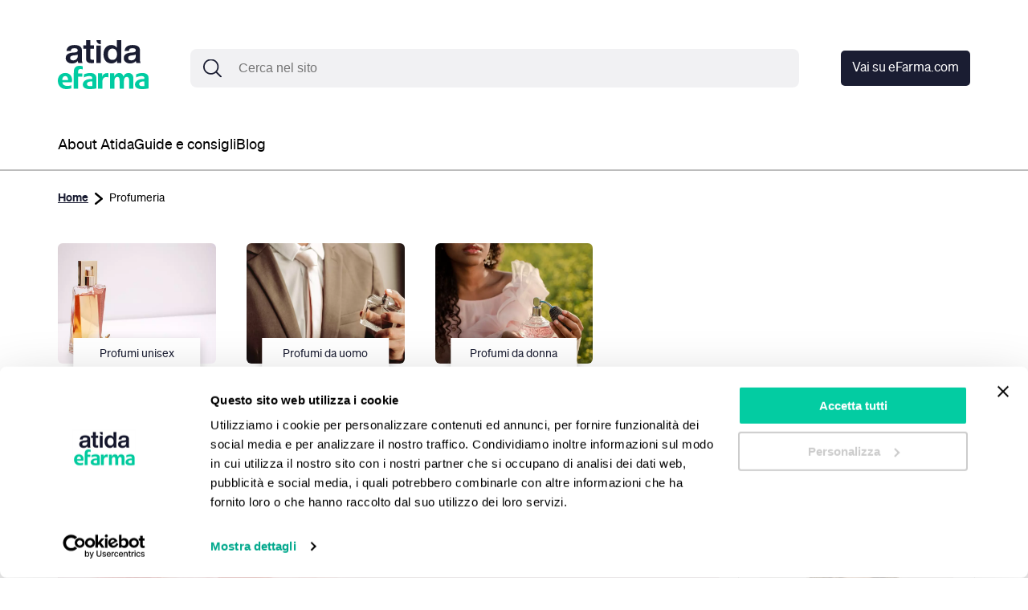

--- FILE ---
content_type: text/html; charset=UTF-8
request_url: https://www.atida.it/profumeria
body_size: 13251
content:
<!DOCTYPE html>
<html lang="it-IT">

	<head>
        <meta charset="UTF-8">
        <meta http-equiv="X-UA-Compatible" content="IE=edge">
        <meta name="viewport" content="width=device-width, initial-scale=1.0">
		<meta charset="UTF-8">
        
                
		<meta name='robots' content='index, follow, max-image-preview:large, max-snippet:-1, max-video-preview:-1' />

	<!-- This site is optimized with the Yoast SEO plugin v21.5 - https://yoast.com/wordpress/plugins/seo/ -->
	<title>Profumi per uomo e donna: guida all&#039;acquisto | Atida.it</title>
	<meta name="description" content="Hai mai pensato di rivolgerti alla parafarmacia per l&#039;acquisto di profumi per lui e per lei? I nostri esperti sono qui a darti i migliori consigli!" />
	<link rel="canonical" href="https://www.atida.it/profumeria" />
	<meta property="og:locale" content="it_IT" />
	<meta property="og:type" content="article" />
	<meta property="og:title" content="Profumi per uomo e donna: guida all&#039;acquisto | Atida.it" />
	<meta property="og:description" content="Hai mai pensato di rivolgerti alla parafarmacia per l&#039;acquisto di profumi per lui e per lei? I nostri esperti sono qui a darti i migliori consigli!" />
	<meta property="og:url" content="https://www.atida.it/profumeria" />
	<meta property="og:site_name" content="Atida.it" />
	<meta property="article:publisher" content="https://www.facebook.com/atida.efarma" />
	<meta property="article:modified_time" content="2023-04-03T17:35:16+00:00" />
	<meta property="og:image" content="https://www.atida.it/media/2022/12/profumi.webp" />
	<meta property="og:image:width" content="925" />
	<meta property="og:image:height" content="514" />
	<meta property="og:image:type" content="image/webp" />
	<meta name="twitter:card" content="summary_large_image" />
	<meta name="twitter:title" content="Profumi per uomo e donna: guida all&#039;acquisto | Atida.it" />
	<meta name="twitter:description" content="Hai mai pensato di rivolgerti alla parafarmacia per l&#039;acquisto di profumi per lui e per lei? I nostri esperti sono qui a darti i migliori consigli!" />
	<meta name="twitter:image" content="https://www.atida.it/media/2022/12/profumi.webp" />
	<meta name="twitter:label1" content="Tempo di lettura stimato" />
	<meta name="twitter:data1" content="4 minuti" />
	<meta name="twitter:label2" content="Scritto da" />
	<meta name="twitter:data2" content="Dott.ssa Valeria Scotto di Clemente" />
	<!-- / Yoast SEO plugin. -->


<link rel='stylesheet' id='wp-block-library-css' href='https://www.atida.it/wp-includes/css/dist/block-library/style.min.css?ver=7a22247de8db3271f3bf8573be10e986' media='all' />
<link rel='stylesheet' id='classic-theme-styles-css' href='https://www.atida.it/wp-includes/css/classic-themes.min.css?ver=7a22247de8db3271f3bf8573be10e986' media='all' />
<style id='global-styles-inline-css'>
body{--wp--preset--color--black: #000000;--wp--preset--color--cyan-bluish-gray: #abb8c3;--wp--preset--color--white: #ffffff;--wp--preset--color--pale-pink: #f78da7;--wp--preset--color--vivid-red: #cf2e2e;--wp--preset--color--luminous-vivid-orange: #ff6900;--wp--preset--color--luminous-vivid-amber: #fcb900;--wp--preset--color--light-green-cyan: #7bdcb5;--wp--preset--color--vivid-green-cyan: #00d084;--wp--preset--color--pale-cyan-blue: #8ed1fc;--wp--preset--color--vivid-cyan-blue: #0693e3;--wp--preset--color--vivid-purple: #9b51e0;--wp--preset--gradient--vivid-cyan-blue-to-vivid-purple: linear-gradient(135deg,rgba(6,147,227,1) 0%,rgb(155,81,224) 100%);--wp--preset--gradient--light-green-cyan-to-vivid-green-cyan: linear-gradient(135deg,rgb(122,220,180) 0%,rgb(0,208,130) 100%);--wp--preset--gradient--luminous-vivid-amber-to-luminous-vivid-orange: linear-gradient(135deg,rgba(252,185,0,1) 0%,rgba(255,105,0,1) 100%);--wp--preset--gradient--luminous-vivid-orange-to-vivid-red: linear-gradient(135deg,rgba(255,105,0,1) 0%,rgb(207,46,46) 100%);--wp--preset--gradient--very-light-gray-to-cyan-bluish-gray: linear-gradient(135deg,rgb(238,238,238) 0%,rgb(169,184,195) 100%);--wp--preset--gradient--cool-to-warm-spectrum: linear-gradient(135deg,rgb(74,234,220) 0%,rgb(151,120,209) 20%,rgb(207,42,186) 40%,rgb(238,44,130) 60%,rgb(251,105,98) 80%,rgb(254,248,76) 100%);--wp--preset--gradient--blush-light-purple: linear-gradient(135deg,rgb(255,206,236) 0%,rgb(152,150,240) 100%);--wp--preset--gradient--blush-bordeaux: linear-gradient(135deg,rgb(254,205,165) 0%,rgb(254,45,45) 50%,rgb(107,0,62) 100%);--wp--preset--gradient--luminous-dusk: linear-gradient(135deg,rgb(255,203,112) 0%,rgb(199,81,192) 50%,rgb(65,88,208) 100%);--wp--preset--gradient--pale-ocean: linear-gradient(135deg,rgb(255,245,203) 0%,rgb(182,227,212) 50%,rgb(51,167,181) 100%);--wp--preset--gradient--electric-grass: linear-gradient(135deg,rgb(202,248,128) 0%,rgb(113,206,126) 100%);--wp--preset--gradient--midnight: linear-gradient(135deg,rgb(2,3,129) 0%,rgb(40,116,252) 100%);--wp--preset--duotone--dark-grayscale: url('#wp-duotone-dark-grayscale');--wp--preset--duotone--grayscale: url('#wp-duotone-grayscale');--wp--preset--duotone--purple-yellow: url('#wp-duotone-purple-yellow');--wp--preset--duotone--blue-red: url('#wp-duotone-blue-red');--wp--preset--duotone--midnight: url('#wp-duotone-midnight');--wp--preset--duotone--magenta-yellow: url('#wp-duotone-magenta-yellow');--wp--preset--duotone--purple-green: url('#wp-duotone-purple-green');--wp--preset--duotone--blue-orange: url('#wp-duotone-blue-orange');--wp--preset--font-size--small: 13px;--wp--preset--font-size--medium: 20px;--wp--preset--font-size--large: 36px;--wp--preset--font-size--x-large: 42px;--wp--preset--spacing--20: 0.44rem;--wp--preset--spacing--30: 0.67rem;--wp--preset--spacing--40: 1rem;--wp--preset--spacing--50: 1.5rem;--wp--preset--spacing--60: 2.25rem;--wp--preset--spacing--70: 3.38rem;--wp--preset--spacing--80: 5.06rem;--wp--preset--shadow--natural: 6px 6px 9px rgba(0, 0, 0, 0.2);--wp--preset--shadow--deep: 12px 12px 50px rgba(0, 0, 0, 0.4);--wp--preset--shadow--sharp: 6px 6px 0px rgba(0, 0, 0, 0.2);--wp--preset--shadow--outlined: 6px 6px 0px -3px rgba(255, 255, 255, 1), 6px 6px rgba(0, 0, 0, 1);--wp--preset--shadow--crisp: 6px 6px 0px rgba(0, 0, 0, 1);}:where(.is-layout-flex){gap: 0.5em;}body .is-layout-flow > .alignleft{float: left;margin-inline-start: 0;margin-inline-end: 2em;}body .is-layout-flow > .alignright{float: right;margin-inline-start: 2em;margin-inline-end: 0;}body .is-layout-flow > .aligncenter{margin-left: auto !important;margin-right: auto !important;}body .is-layout-constrained > .alignleft{float: left;margin-inline-start: 0;margin-inline-end: 2em;}body .is-layout-constrained > .alignright{float: right;margin-inline-start: 2em;margin-inline-end: 0;}body .is-layout-constrained > .aligncenter{margin-left: auto !important;margin-right: auto !important;}body .is-layout-constrained > :where(:not(.alignleft):not(.alignright):not(.alignfull)){max-width: var(--wp--style--global--content-size);margin-left: auto !important;margin-right: auto !important;}body .is-layout-constrained > .alignwide{max-width: var(--wp--style--global--wide-size);}body .is-layout-flex{display: flex;}body .is-layout-flex{flex-wrap: wrap;align-items: center;}body .is-layout-flex > *{margin: 0;}:where(.wp-block-columns.is-layout-flex){gap: 2em;}.has-black-color{color: var(--wp--preset--color--black) !important;}.has-cyan-bluish-gray-color{color: var(--wp--preset--color--cyan-bluish-gray) !important;}.has-white-color{color: var(--wp--preset--color--white) !important;}.has-pale-pink-color{color: var(--wp--preset--color--pale-pink) !important;}.has-vivid-red-color{color: var(--wp--preset--color--vivid-red) !important;}.has-luminous-vivid-orange-color{color: var(--wp--preset--color--luminous-vivid-orange) !important;}.has-luminous-vivid-amber-color{color: var(--wp--preset--color--luminous-vivid-amber) !important;}.has-light-green-cyan-color{color: var(--wp--preset--color--light-green-cyan) !important;}.has-vivid-green-cyan-color{color: var(--wp--preset--color--vivid-green-cyan) !important;}.has-pale-cyan-blue-color{color: var(--wp--preset--color--pale-cyan-blue) !important;}.has-vivid-cyan-blue-color{color: var(--wp--preset--color--vivid-cyan-blue) !important;}.has-vivid-purple-color{color: var(--wp--preset--color--vivid-purple) !important;}.has-black-background-color{background-color: var(--wp--preset--color--black) !important;}.has-cyan-bluish-gray-background-color{background-color: var(--wp--preset--color--cyan-bluish-gray) !important;}.has-white-background-color{background-color: var(--wp--preset--color--white) !important;}.has-pale-pink-background-color{background-color: var(--wp--preset--color--pale-pink) !important;}.has-vivid-red-background-color{background-color: var(--wp--preset--color--vivid-red) !important;}.has-luminous-vivid-orange-background-color{background-color: var(--wp--preset--color--luminous-vivid-orange) !important;}.has-luminous-vivid-amber-background-color{background-color: var(--wp--preset--color--luminous-vivid-amber) !important;}.has-light-green-cyan-background-color{background-color: var(--wp--preset--color--light-green-cyan) !important;}.has-vivid-green-cyan-background-color{background-color: var(--wp--preset--color--vivid-green-cyan) !important;}.has-pale-cyan-blue-background-color{background-color: var(--wp--preset--color--pale-cyan-blue) !important;}.has-vivid-cyan-blue-background-color{background-color: var(--wp--preset--color--vivid-cyan-blue) !important;}.has-vivid-purple-background-color{background-color: var(--wp--preset--color--vivid-purple) !important;}.has-black-border-color{border-color: var(--wp--preset--color--black) !important;}.has-cyan-bluish-gray-border-color{border-color: var(--wp--preset--color--cyan-bluish-gray) !important;}.has-white-border-color{border-color: var(--wp--preset--color--white) !important;}.has-pale-pink-border-color{border-color: var(--wp--preset--color--pale-pink) !important;}.has-vivid-red-border-color{border-color: var(--wp--preset--color--vivid-red) !important;}.has-luminous-vivid-orange-border-color{border-color: var(--wp--preset--color--luminous-vivid-orange) !important;}.has-luminous-vivid-amber-border-color{border-color: var(--wp--preset--color--luminous-vivid-amber) !important;}.has-light-green-cyan-border-color{border-color: var(--wp--preset--color--light-green-cyan) !important;}.has-vivid-green-cyan-border-color{border-color: var(--wp--preset--color--vivid-green-cyan) !important;}.has-pale-cyan-blue-border-color{border-color: var(--wp--preset--color--pale-cyan-blue) !important;}.has-vivid-cyan-blue-border-color{border-color: var(--wp--preset--color--vivid-cyan-blue) !important;}.has-vivid-purple-border-color{border-color: var(--wp--preset--color--vivid-purple) !important;}.has-vivid-cyan-blue-to-vivid-purple-gradient-background{background: var(--wp--preset--gradient--vivid-cyan-blue-to-vivid-purple) !important;}.has-light-green-cyan-to-vivid-green-cyan-gradient-background{background: var(--wp--preset--gradient--light-green-cyan-to-vivid-green-cyan) !important;}.has-luminous-vivid-amber-to-luminous-vivid-orange-gradient-background{background: var(--wp--preset--gradient--luminous-vivid-amber-to-luminous-vivid-orange) !important;}.has-luminous-vivid-orange-to-vivid-red-gradient-background{background: var(--wp--preset--gradient--luminous-vivid-orange-to-vivid-red) !important;}.has-very-light-gray-to-cyan-bluish-gray-gradient-background{background: var(--wp--preset--gradient--very-light-gray-to-cyan-bluish-gray) !important;}.has-cool-to-warm-spectrum-gradient-background{background: var(--wp--preset--gradient--cool-to-warm-spectrum) !important;}.has-blush-light-purple-gradient-background{background: var(--wp--preset--gradient--blush-light-purple) !important;}.has-blush-bordeaux-gradient-background{background: var(--wp--preset--gradient--blush-bordeaux) !important;}.has-luminous-dusk-gradient-background{background: var(--wp--preset--gradient--luminous-dusk) !important;}.has-pale-ocean-gradient-background{background: var(--wp--preset--gradient--pale-ocean) !important;}.has-electric-grass-gradient-background{background: var(--wp--preset--gradient--electric-grass) !important;}.has-midnight-gradient-background{background: var(--wp--preset--gradient--midnight) !important;}.has-small-font-size{font-size: var(--wp--preset--font-size--small) !important;}.has-medium-font-size{font-size: var(--wp--preset--font-size--medium) !important;}.has-large-font-size{font-size: var(--wp--preset--font-size--large) !important;}.has-x-large-font-size{font-size: var(--wp--preset--font-size--x-large) !important;}
.wp-block-navigation a:where(:not(.wp-element-button)){color: inherit;}
:where(.wp-block-columns.is-layout-flex){gap: 2em;}
.wp-block-pullquote{font-size: 1.5em;line-height: 1.6;}
</style>
<link rel='stylesheet' id='ez-toc-css' href='https://www.atida.it/wp-content/plugins/easy-table-of-contents/assets/css/screen.min.css?ver=2.0.58' media='all' />
<style id='ez-toc-inline-css'>
div#ez-toc-container .ez-toc-title {font-size: 120%;}div#ez-toc-container .ez-toc-title {font-weight: 700;}div#ez-toc-container ul li {font-size: 95%;}div#ez-toc-container nav ul ul li ul li {font-size: 90%!important;}div#ez-toc-container {background: #f9f9f9;border: 1px solid #00a88c;}div#ez-toc-container p.ez-toc-title , #ez-toc-container .ez_toc_custom_title_icon , #ez-toc-container .ez_toc_custom_toc_icon {color: #1a1d32;}div#ez-toc-container ul.ez-toc-list a {color: #00a88c;}div#ez-toc-container ul.ez-toc-list a:hover {color: #00a88c;}div#ez-toc-container ul.ez-toc-list a:visited {color: #00a88c;}
.ez-toc-container-direction {direction: ltr;}.ez-toc-counter ul{counter-reset: item ;}.ez-toc-counter nav ul li a::before {content: counters(item, ".", decimal) ". ";display: inline-block;counter-increment: item;flex-grow: 0;flex-shrink: 0;margin-right: .2em; float: left; }.ez-toc-widget-direction {direction: ltr;}.ez-toc-widget-container ul{counter-reset: item ;}.ez-toc-widget-container nav ul li a::before {content: counters(item, ".", decimal) ". ";display: inline-block;counter-increment: item;flex-grow: 0;flex-shrink: 0;margin-right: .2em; float: left; }
</style>
<link rel='stylesheet' id='swiper-8-3-2-style-css' href='https://www.atida.it/wp-content/themes/atida-wp-theme/assets/css/swiper-bundle-8-3-2.min.css?ver=1.0.0' media='all' />
<link rel='stylesheet' id='atida-style-css' href='https://www.atida.it/wp-content/themes/atida-wp-theme/assets/css/style.min.css?ver=1.0.0' media='all' />
<script src='https://www.atida.it/wp-includes/js/jquery/jquery.min.js?ver=3.6.3' id='jquery-core-js'></script>



<link rel="https://api.w.org/" href="https://www.atida.it/wp-json/" /><link rel="alternate" type="application/json" href="https://www.atida.it/wp-json/wp/v2/advice/520" /><link rel="EditURI" type="application/rsd+xml" title="RSD" href="https://www.atida.it/xmlrpc.php?rsd" />
<link rel="alternate" type="application/json+oembed" href="https://www.atida.it/wp-json/oembed/1.0/embed?url=https%3A%2F%2Fwww.atida.it%2Fprofumeria" />
<link rel="alternate" type="text/xml+oembed" href="https://www.atida.it/wp-json/oembed/1.0/embed?url=https%3A%2F%2Fwww.atida.it%2Fprofumeria&#038;format=xml" />
<link rel="icon" href="https://www.atida.it/media/2023/03/cropped-Frame-1825-3-32x32.png" sizes="32x32" />
<link rel="icon" href="https://www.atida.it/media/2023/03/cropped-Frame-1825-3-192x192.png" sizes="192x192" />
<link rel="apple-touch-icon" href="https://www.atida.it/media/2023/03/cropped-Frame-1825-3-180x180.png" />
<meta name="msapplication-TileImage" content="https://www.atida.it/media/2023/03/cropped-Frame-1825-3-270x270.png" />

        <!-- Google Tag Manager -->
<script>(function(w,d,s,l,i){w[l]=w[l]||[];w[l].push({'gtm.start':
new Date().getTime(),event:'gtm.js'});var f=d.getElementsByTagName(s)[0],
j=d.createElement(s),dl=l!='dataLayer'?'&l='+l:'';j.async=true;j.src=
'https://www.googletagmanager.com/gtm.js?id='+i+dl;f.parentNode.insertBefore(j,f);
})(window,document,'script','dataLayer','GTM-TKP67N7');</script>
<!-- End Google Tag Manager -->
        
        <script type="application/ld+json">
    {"@context":"https:\/\/schema.org","@type":"WebSite","@id":"https:\/\/www.atida.it\/#WebSite","url":"https:\/\/www.atida.it","name":"Atida.it","description":"Consigli di benessere da parte degli esperti","inLanguage":"it-IT","potentialAction":{"@type":"SearchAction","target":"https:\/\/www.atida.it?s={s}","query-input":"required name=s"}};
</script><script type="application/ld+json">
    {"@type":"Organization","@id":"https:\/\/www.atida.it\/#Organization","name":"Atida.it","description":"Consigli di benessere da parte degli esperti","url":"https:\/\/www.atida.it","logo":"https:\/\/www.atida.it\/media\/2023\/03\/cropped-logo-atida-efarma.webp","address":"Via Lucullo,71 80070 Bacoli (NA)","email":"info@efarma.com","legalName":"eFarma Group Srl"};
</script><script type="application/ld+json">
    [{"@context":"https:\/\/schema.org","@type":"SiteNavigationElement","@id":"https:\/\/www.atida.it\/#Menu primario","name":"About Atida","url":"https:\/\/www.atida.it\/about"},{"@context":"https:\/\/schema.org","@type":"SiteNavigationElement","@id":"https:\/\/www.atida.it\/#Menu primario","name":"Guide e consigli","url":"https:\/\/www.atida.it\/guide"},{"@context":"https:\/\/schema.org","@type":"SiteNavigationElement","@id":"https:\/\/www.atida.it\/#Menu primario","name":"Blog","url":"https:\/\/www.atida.it\/blog"},{"@context":"https:\/\/schema.org","@type":"SiteNavigationElement","@id":"https:\/\/www.atida.it\/#Menu secondario","name":"Mappa del sito","url":"https:\/\/www.atida.it\/sitemap"},{"@context":"https:\/\/schema.org","@type":"SiteNavigationElement","@id":"https:\/\/www.atida.it\/#Menu secondario","name":"Contatti","url":"https:\/\/www.atida.it\/contatti"},{"@context":"https:\/\/schema.org","@type":"SiteNavigationElement","@id":"https:\/\/www.atida.it\/#Menu secondario","name":"Privacy Policy","url":"https:\/\/www.atida.it\/privacy-policy"},{"@context":"https:\/\/schema.org","@type":"SiteNavigationElement","@id":"https:\/\/www.atida.it\/#Menu secondario","name":"Cookie Policy","url":"https:\/\/www.atida.it\/cookie-policy"},{"@context":"https:\/\/schema.org","@type":"SiteNavigationElement","@id":"https:\/\/www.atida.it\/#Menu secondario","name":"Modifica consensi cookie","url":""}];
</script><script type="application/ld+json">
    {"@context":"https:\/\/schema.org","@type":"BreadcrumbList","@id":"https:\/\/www.atida.it\/profumeria","itemListElement":[{"@type":"ListItem","position":1,"item":{"@id":"https:\/\/www.atida.it","name":"Home"}},{"@type":"ListItem","position":2,"item":{"@id":"https:\/\/www.atida.it\/profumeria","name":"Profumeria"}}]};
</script><script type="application/ld+json">
    {"@context":"https:\/\/schema.org","@type":"TechArticle","identifier":"https:\/\/www.atida.it\/profumeria\/#TechArticle","audience":"https:\/\/schema.org\/Patient","author":{"@type":"Person","name":"Dott.ssa Valeria Scotto di Clemente","description":"Laureata in Farmacia nel 2019 presso l'Universit\u00e0 degli Studi di Napoli Federico II, ha ottenuto il Master in Farmacovigilanza, Farmacoepidemiologia e Attivit\u00e0 Regolatorie.Conclusi gli studi, ha iniziato a lavorare in farmacia per poi nel 2021 entrare nel mondo digitale. Appassionata di salute e benessere a 360 gradi, in particolare nutre una profonda passione per la cosmesi.","url":"https:\/\/www.atida.it\/farmacista\/valeria-scotto","image":{"@type":"ImageObject","url":"https:\/\/www.atida.it\/media\/2023\/01\/valeria-scotto.webp","width":273,"height":410},"jobTitle":"Pharmacist"},"inLanguage":"it-IT","url":"https:\/\/www.atida.it\/profumeria","mainEntityOfPage":"https:\/\/www.atida.it\/profumeria","headline":"Profumeria","description":"Un\u2019arma di seduzione, un modo per farsi riconoscere semplicemente sentendo l\u2019odore, un segno iconico della","text":"Un\u2019arma di seduzione, un modo per farsi riconoscere semplicemente sentendo l\u2019odore, un segno iconico della propria persona, che indica personalit\u00e0 e stile: i profumi uomo e per donna rappresentano questi valori e sono tra i prodotti pi\u00f9 venduti sia nell\u2019universo maschile che in quello femminile.&nbsp;    Ma acquistare profumi online \u00e8 cos\u00ec assurdo come si crede? In realt\u00e0 no, anzi \u00e8 pi\u00f9 frequente come abitudine di acquisto di quanto si immagini. Chiaramente bisogna avere le idee molto chiare in merito al brand di profumi che si desidera acquistare ed evitare di provare nuove profumazioni senza averle sentite prima.&nbsp;    Il profumo per una donna, cos\u00ec come per un uomo, \u00e8 una cosa molto personale, che non pu\u00f2 essere lasciata al caso. La fragranza profumata che scegliamo descrive la nostra personalit\u00e0, il modo in cui vogliamo che gli altri si ricordino di noi.    Nonostante queste precisazioni, \u00e8 per\u00f2 importante sapere che ci sono dei profumi di nicchia che sono pi\u00f9 venduti rispetto ad altri online. La scelta a volte \u00e8 quella di volersi sentire unici.    Profumi uomo e donna: in cosa differiscono    Apparentemente la differenza tra un profumo da uomo e uno da donna pu\u00f2 sembrare solo basata sulla fragranza: pi\u00f9 decisa per i maschi, pi\u00f9 dolce per le donne. In realt\u00e0, per\u00f2, i profumi da uomo hanno altre differenze rispetto a quelli per donne.    I profumi da donna per esempio hanno molti pi\u00f9 aromi, oltre che differenti note. Per capirne qualcosa in pi\u00f9 di profumi, bisogna dividere tra le note di cuore e quelle di fondo in una fragranza.&nbsp;    Spesso nelle profumazioni femminili le note di cuore sono pi\u00f9 floreali o fruttate, mentre quelle di fondo ricordano pi\u00f9 la vaniglia.&nbsp;    Differentemente quelle maschili, hanno note di testa di menta, mare o aria fresca, seguite da note velate di foglie e fiori, sempre per\u00f2 sostenuti da note di fondo legnose.&nbsp;    Ci sono molte donne che preferiscono i profumi da uomo e viceversa: la scelta dipende poi sempre e solo dalla persona.    Cosa si intende per \"profumi di nicchia\"    I profumi di nicchia sono tutti quelli derivanti dall\u2019utilizzo di materie prime naturali, rare e pregiate, solitamente uniche di una maison di profumeria. Dietro a un profumo di nicchia c\u2019\u00e8 una certa attenzione per la composizione, che in quelli tradizionali \u00e8 diversamente curata.&nbsp;    I profumi di nicchia, come spiega appunto la definizione, sono quelli prodotti per poche e interessate persone che li richiedono. Ci\u00f2 che bisogna tenere a mente e che nelle fragranze di nicchia, ogni odore diviene pi\u00f9 intenso e deciso.    Quali sono i migliori profumi per uomo    I migliori profumi per uomo sono quelli pi\u00f9 richiesti, i classici, ovvero quelli preferiti dalle donne. Solitamente la fragranza mostra delle note aromatiche o speziate, con una nota di fondo legnosa e muschiata.&nbsp;    La classifica dei profumi per uomo pi\u00f9 venduti mostra questi brand come quelli pi\u00f9 richiesti, ovvero:     Aventus;    Chanel;    Jean Paul Gaultier;    Hugo Boss.     Questa classifica \u00e8 chiaramente soggetta a un aggiornamento periodico, ma di base questi brand sono tra quelli pi\u00f9 apprezzati dai signori.    I profumi da donna pi\u00f9 venduti    Il criterio della scelta di un profumo da donna \u00e8 quello di optare per delle fragranze in grado di giocare molto sul fattore della seduzione e su quello dell\u2019eleganza.&nbsp;    Il profumo di una donna dice molto di lei e di come desidera presentarsi al mondo. Tra le profumazioni pi\u00f9 apprezzate delle donne vi sono i seguenti brand:     Lanc\u00f4me;    Chlo\u00e9;    Yves Sain Laurent;    Thierry Mugler.     Le donne tendono a scegliere fragranze molto decise, ma allo stesso tempo dolci e sensuali, e questi appena citati sono dei brand che ne esprimono i valori. Per una donna il profumo \u00e8 come un accessorio o un vestito: viene scelto per dare un preciso messaggio di s\u00e9.","datePublished":"2022-10-09T17:12:00+02:00","dateModified":"2023-04-03T19:35:16+02:00","publisher":{"@type":"Organization","@id":"https:\/\/www.atida.it\/#Organization","name":"Atida.it","description":"Consigli di benessere da parte degli esperti","url":"https:\/\/www.atida.it","logo":"https:\/\/www.atida.it\/media\/2023\/03\/cropped-logo-atida-efarma.webp","address":"Via Lucullo,71 80070 Bacoli (NA)","email":"info@efarma.com","legalName":"eFarma Group Srl"},"image":[{"@type":"ImageObject","url":"https:\/\/www.atida.it\/media\/2022\/12\/profumi.webp","width":925,"height":514}]};
</script><script type="application/ld+json">
    {"@context":"https:\/\/schema.org","@type":"FAQPage","@id":"https:\/\/www.atida.it\/profumeria\/#FAQPage","mainEntity":[{"@type":"Question","name":"Dove comprare profumi originali a poco prezzo?","acceptedAnswer":{"@type":"Answer","text":"<p>Comprare dei profumi di ottima qualit\u00e0, ma a poco prezzo \u00e8 possibile online, basta scegliere il negozio online pi\u00f9 fornito. Vi sono delle profumerie online dove si possono trovare anche brand famosi a poco prezzo, l\u2019importante \u00e8 saper cercare.<\/p>\n<p>Se desideri acquistare un profumo da uomo o da donna a un prezzo basso puoi farlo anche sul nostro negozio online, avvalendoti di un\u2019ampia scelta di prodotti.<\/p>\n"}},{"@type":"Question","name":"Qual \u00e8 il miglior profumo femminile?","acceptedAnswer":{"@type":"Answer","text":"<p>Il miglior profumo femminile dipende molto dalle proprie preferenze, ma solitamente ci sono dei brand che sono scelti pi\u00f9 di altri come:<\/p>\n<ul>\n<li>Yves Sain Laurent<\/li>\n<li>Chanel<\/li>\n<li>Giorgio Armani<\/li>\n<\/ul>\n<p>Quello che pi\u00f9 rispecchia il messaggio che vuoi dare con il tuo profumo \u00e8 il pi\u00f9 adatto a te.<\/p>\n"}}],"inLanguage":"it-IT","name":"Profumeria","description":"Consigli di benessere da parte degli esperti","publisher":{"@type":"Organization","@id":"https:\/\/www.atida.it\/#Organization","name":"Atida.it","description":"Consigli di benessere da parte degli esperti","url":"https:\/\/www.atida.it","logo":"https:\/\/www.atida.it\/media\/2023\/03\/cropped-logo-atida-efarma.webp","address":"Via Lucullo,71 80070 Bacoli (NA)","email":"info@efarma.com","legalName":"eFarma Group Srl"}};
</script>	</head>

	<body data-rsssl=1 class="advice-template-default single single-advice postid-520 wp-custom-logo" itemscope itemtype="https://schema.org/WebPage">

		<svg xmlns="http://www.w3.org/2000/svg" viewBox="0 0 0 0" width="0" height="0" focusable="false" role="none" style="visibility: hidden; position: absolute; left: -9999px; overflow: hidden;" ><defs><filter id="wp-duotone-dark-grayscale"><feColorMatrix color-interpolation-filters="sRGB" type="matrix" values=" .299 .587 .114 0 0 .299 .587 .114 0 0 .299 .587 .114 0 0 .299 .587 .114 0 0 " /><feComponentTransfer color-interpolation-filters="sRGB" ><feFuncR type="table" tableValues="0 0.49803921568627" /><feFuncG type="table" tableValues="0 0.49803921568627" /><feFuncB type="table" tableValues="0 0.49803921568627" /><feFuncA type="table" tableValues="1 1" /></feComponentTransfer><feComposite in2="SourceGraphic" operator="in" /></filter></defs></svg><svg xmlns="http://www.w3.org/2000/svg" viewBox="0 0 0 0" width="0" height="0" focusable="false" role="none" style="visibility: hidden; position: absolute; left: -9999px; overflow: hidden;" ><defs><filter id="wp-duotone-grayscale"><feColorMatrix color-interpolation-filters="sRGB" type="matrix" values=" .299 .587 .114 0 0 .299 .587 .114 0 0 .299 .587 .114 0 0 .299 .587 .114 0 0 " /><feComponentTransfer color-interpolation-filters="sRGB" ><feFuncR type="table" tableValues="0 1" /><feFuncG type="table" tableValues="0 1" /><feFuncB type="table" tableValues="0 1" /><feFuncA type="table" tableValues="1 1" /></feComponentTransfer><feComposite in2="SourceGraphic" operator="in" /></filter></defs></svg><svg xmlns="http://www.w3.org/2000/svg" viewBox="0 0 0 0" width="0" height="0" focusable="false" role="none" style="visibility: hidden; position: absolute; left: -9999px; overflow: hidden;" ><defs><filter id="wp-duotone-purple-yellow"><feColorMatrix color-interpolation-filters="sRGB" type="matrix" values=" .299 .587 .114 0 0 .299 .587 .114 0 0 .299 .587 .114 0 0 .299 .587 .114 0 0 " /><feComponentTransfer color-interpolation-filters="sRGB" ><feFuncR type="table" tableValues="0.54901960784314 0.98823529411765" /><feFuncG type="table" tableValues="0 1" /><feFuncB type="table" tableValues="0.71764705882353 0.25490196078431" /><feFuncA type="table" tableValues="1 1" /></feComponentTransfer><feComposite in2="SourceGraphic" operator="in" /></filter></defs></svg><svg xmlns="http://www.w3.org/2000/svg" viewBox="0 0 0 0" width="0" height="0" focusable="false" role="none" style="visibility: hidden; position: absolute; left: -9999px; overflow: hidden;" ><defs><filter id="wp-duotone-blue-red"><feColorMatrix color-interpolation-filters="sRGB" type="matrix" values=" .299 .587 .114 0 0 .299 .587 .114 0 0 .299 .587 .114 0 0 .299 .587 .114 0 0 " /><feComponentTransfer color-interpolation-filters="sRGB" ><feFuncR type="table" tableValues="0 1" /><feFuncG type="table" tableValues="0 0.27843137254902" /><feFuncB type="table" tableValues="0.5921568627451 0.27843137254902" /><feFuncA type="table" tableValues="1 1" /></feComponentTransfer><feComposite in2="SourceGraphic" operator="in" /></filter></defs></svg><svg xmlns="http://www.w3.org/2000/svg" viewBox="0 0 0 0" width="0" height="0" focusable="false" role="none" style="visibility: hidden; position: absolute; left: -9999px; overflow: hidden;" ><defs><filter id="wp-duotone-midnight"><feColorMatrix color-interpolation-filters="sRGB" type="matrix" values=" .299 .587 .114 0 0 .299 .587 .114 0 0 .299 .587 .114 0 0 .299 .587 .114 0 0 " /><feComponentTransfer color-interpolation-filters="sRGB" ><feFuncR type="table" tableValues="0 0" /><feFuncG type="table" tableValues="0 0.64705882352941" /><feFuncB type="table" tableValues="0 1" /><feFuncA type="table" tableValues="1 1" /></feComponentTransfer><feComposite in2="SourceGraphic" operator="in" /></filter></defs></svg><svg xmlns="http://www.w3.org/2000/svg" viewBox="0 0 0 0" width="0" height="0" focusable="false" role="none" style="visibility: hidden; position: absolute; left: -9999px; overflow: hidden;" ><defs><filter id="wp-duotone-magenta-yellow"><feColorMatrix color-interpolation-filters="sRGB" type="matrix" values=" .299 .587 .114 0 0 .299 .587 .114 0 0 .299 .587 .114 0 0 .299 .587 .114 0 0 " /><feComponentTransfer color-interpolation-filters="sRGB" ><feFuncR type="table" tableValues="0.78039215686275 1" /><feFuncG type="table" tableValues="0 0.94901960784314" /><feFuncB type="table" tableValues="0.35294117647059 0.47058823529412" /><feFuncA type="table" tableValues="1 1" /></feComponentTransfer><feComposite in2="SourceGraphic" operator="in" /></filter></defs></svg><svg xmlns="http://www.w3.org/2000/svg" viewBox="0 0 0 0" width="0" height="0" focusable="false" role="none" style="visibility: hidden; position: absolute; left: -9999px; overflow: hidden;" ><defs><filter id="wp-duotone-purple-green"><feColorMatrix color-interpolation-filters="sRGB" type="matrix" values=" .299 .587 .114 0 0 .299 .587 .114 0 0 .299 .587 .114 0 0 .299 .587 .114 0 0 " /><feComponentTransfer color-interpolation-filters="sRGB" ><feFuncR type="table" tableValues="0.65098039215686 0.40392156862745" /><feFuncG type="table" tableValues="0 1" /><feFuncB type="table" tableValues="0.44705882352941 0.4" /><feFuncA type="table" tableValues="1 1" /></feComponentTransfer><feComposite in2="SourceGraphic" operator="in" /></filter></defs></svg><svg xmlns="http://www.w3.org/2000/svg" viewBox="0 0 0 0" width="0" height="0" focusable="false" role="none" style="visibility: hidden; position: absolute; left: -9999px; overflow: hidden;" ><defs><filter id="wp-duotone-blue-orange"><feColorMatrix color-interpolation-filters="sRGB" type="matrix" values=" .299 .587 .114 0 0 .299 .587 .114 0 0 .299 .587 .114 0 0 .299 .587 .114 0 0 " /><feComponentTransfer color-interpolation-filters="sRGB" ><feFuncR type="table" tableValues="0.098039215686275 1" /><feFuncG type="table" tableValues="0 0.66274509803922" /><feFuncB type="table" tableValues="0.84705882352941 0.41960784313725" /><feFuncA type="table" tableValues="1 1" /></feComponentTransfer><feComposite in2="SourceGraphic" operator="in" /></filter></defs></svg>
        <div class="container">
            <header class="header">
                <div class="header__content flex flex-jc-sb flex-ai-c">
                    <div class="flex flex-ai-c">
                        <div class="mobile_menu">
                            <button id="btn-menu-open">
                                <img src="https://www.atida.it/wp-content/themes/atida-wp-theme/assets/images/icons/hamburger-menu.svg" alt="Menu">
                            </button>
                        </div>
                        <div class="logo">
                            <a href="https://www.atida.it/"><img src="https://www.atida.it/wp-content/themes/atida-wp-theme/assets/images/logo.svg" alt="Atida.it" /></a>
                        </div>
                    </div>

                    <div class="search-bar search-bar--desktop">
                        <div itemscope="itemscope" itemtype="https://schema.org/WebSite">
    <meta itemprop="url" content="https://www.atida.it"/>
    <form
        itemscope="itemscope"
        itemprop="potentialAction" 
        itemtype="https://schema.org/SearchAction"
        role="search"
        method="get"
        class="search-form" 
        action="/">
        <img src="https://www.atida.it/wp-content/themes/atida-wp-theme/assets/images/icons/search.svg" class="search-bar--icon" alt="Cerca nel sito" width="23" height="23">
        <meta itemprop="target" content="https://www.atida.it?s={s}"/>
        <input itemprop="query-input" type="search" placeholder="Cerca nel sito" name="s" value="" name="s">
        <input type="submit" class="search-bar--submit" value="Cerca">
    </form>
</div>                    </div>
                                        <div class="cta">
                        <a href="https://www.efarma.com/" class="btn" target="_blank" title="Vai su eFarma.com">Vai su eFarma.com</a>
                    </div>
                                    </div>
                <div class="search-bar search-bar--mobile">
                    <div itemscope="itemscope" itemtype="https://schema.org/WebSite">
    <meta itemprop="url" content="https://www.atida.it"/>
    <form
        itemscope="itemscope"
        itemprop="potentialAction" 
        itemtype="https://schema.org/SearchAction"
        role="search"
        method="get"
        class="search-form" 
        action="/">
        <img src="https://www.atida.it/wp-content/themes/atida-wp-theme/assets/images/icons/search.svg" class="search-bar--icon" alt="Cerca nel sito" width="23" height="23">
        <meta itemprop="target" content="https://www.atida.it?s={s}"/>
        <input itemprop="query-input" type="search" placeholder="Cerca nel sito" name="s" value="" name="s">
        <input type="submit" class="search-bar--submit" value="Cerca">
    </form>
</div>                </div>
                <nav id="navbar" class="header__navbar">
                    <section class="flex">
                        <div class="navbar--header flex">
                            <span class="flex-grow text-center">Menu</span>
                            <button id="btn-menu-close">
                                <img src="https://www.atida.it/wp-content/themes/atida-wp-theme/assets/images/icons/close.svg" alt="Menu">
                            </button>
                        </div>
                        <div class="navbar--content">
                            <ul id="menu-menu-primario" class="menu"><li id="menu-item-17" class="menu-item menu-item-type-post_type menu-item-object-page menu-item-17 menu__item"><a href="https://www.atida.it/about" class="item--link flex flex-ai-c">About Atida<svg width="8" height="12" viewBox="0 0 8 12" fill="none" xmlns="http://www.w3.org/2000/svg"><path d="M1 1L7 6.082L1 11" stroke="black" stroke-width="2" stroke-miterlimit="10" stroke-linecap="round" stroke-linejoin="round" /></svg></a></li>
<li id="menu-item-288" class="menu-item menu-item-type-post_type menu-item-object-page menu-item-288 menu__item"><a href="https://www.atida.it/guide" class="item--link flex flex-ai-c">Guide e consigli<svg width="8" height="12" viewBox="0 0 8 12" fill="none" xmlns="http://www.w3.org/2000/svg"><path d="M1 1L7 6.082L1 11" stroke="black" stroke-width="2" stroke-miterlimit="10" stroke-linecap="round" stroke-linejoin="round" /></svg></a></li>
<li id="menu-item-16" class="menu-item menu-item-type-post_type menu-item-object-page current_page_parent menu-item-16 menu__item"><a href="https://www.atida.it/blog" class="item--link flex flex-ai-c">Blog<svg width="8" height="12" viewBox="0 0 8 12" fill="none" xmlns="http://www.w3.org/2000/svg"><path d="M1 1L7 6.082L1 11" stroke="black" stroke-width="2" stroke-miterlimit="10" stroke-linecap="round" stroke-linejoin="round" /></svg></a></li>
</ul>                        </div>
                    </section>
                </nav>
            </header>
            <main>
                <div 
    itemscope="itemscope"
    itemprop="breadcrumb" 
    class="breadcrumbs">
    <ol 
        itemscope="itemscope" 
        itemtype="https://schema.org/BreadcrumbList">
                <li 
            itemscope="itemscope" 
            itemtype="https://schema.org/ListItem"
            itemprop="itemListElement">
                        <a 
                itemprop="item"
                class="link" 
                href="https://www.atida.it"
                title="Home">
                <span itemprop="name">Home</span>
            </a>
            <svg class="icon" width="8" height="12" viewBox="0 0 8 12" fill="none" xmlns="http://www.w3.org/2000/svg">
                <path d="M1 1L7 6.082L1 11" stroke="black" stroke-width="2" stroke-miterlimit="10" stroke-linecap="round" stroke-linejoin="round"/>
            </svg>                            
                        <meta itemprop="position" content="1" />
        </li>
                <li 
            itemscope="itemscope" 
            itemtype="https://schema.org/ListItem"
            itemprop="itemListElement">
                            <span itemprop="name">Profumeria</span>
                        <meta itemprop="position" content="2" />
        </li>
            </ol>
</div>
        

<div class="featured-advice">
    <div class="featured-advice__container">
        <div class="swiper featured-advice__swiper">
            <div class="swiper-wrapper">
                                <div class="swiper-slide featured-advice--item">
                    <a href="https://www.atida.it/profumeria/unisex" title="Profumi unisex">
                        <img width="925" height="514" src="https://www.atida.it/media/2023/02/profumi-unisex.webp" class="attachment-post-thumbnail size-post-thumbnail wp-post-image" alt="profumi unisex" decoding="async" loading="lazy" srcset="https://www.atida.it/media/2023/02/profumi-unisex.webp 925w, https://www.atida.it/media/2023/02/profumi-unisex-300x167.webp 300w, https://www.atida.it/media/2023/02/profumi-unisex-768x427.webp 768w" sizes="(max-width: 925px) 100vw, 925px" />                        <span class="item--title">Profumi unisex</span>
                    </a>
                </div>
                                <div class="swiper-slide featured-advice--item">
                    <a href="https://www.atida.it/profumeria/uomo" title="Profumi da uomo">
                        <img width="925" height="514" src="https://www.atida.it/media/2023/01/profumi-uomo.webp" class="attachment-post-thumbnail size-post-thumbnail wp-post-image" alt="profumi da uomo" decoding="async" loading="lazy" srcset="https://www.atida.it/media/2023/01/profumi-uomo.webp 925w, https://www.atida.it/media/2023/01/profumi-uomo-300x167.webp 300w, https://www.atida.it/media/2023/01/profumi-uomo-768x427.webp 768w" sizes="(max-width: 925px) 100vw, 925px" />                        <span class="item--title">Profumi da uomo</span>
                    </a>
                </div>
                                <div class="swiper-slide featured-advice--item">
                    <a href="https://www.atida.it/profumeria/donne" title="Profumi da donna">
                        <img width="925" height="514" src="https://www.atida.it/media/2022/12/profumi-da-donna.webp" class="attachment-post-thumbnail size-post-thumbnail wp-post-image" alt="profumi da donna" decoding="async" loading="lazy" srcset="https://www.atida.it/media/2022/12/profumi-da-donna.webp 925w, https://www.atida.it/media/2022/12/profumi-da-donna-300x167.webp 300w, https://www.atida.it/media/2022/12/profumi-da-donna-768x427.webp 768w" sizes="(max-width: 925px) 100vw, 925px" />                        <span class="item--title">Profumi da donna</span>
                    </a>
                </div>
                            </div>
        </div>
            </div>
</div>
<article>
    <h1>Profumeria</h1>

    <div class="article-info">
    <ul class="article-info__content">
        <li class="article-info__content__item">Data di pubblicazione: <strong>09/10/2022</strong></li>
                <li class="article-info__content__item">
            Tempo di lettura stimato: <strong>4 minuti</strong> </li>
    </ul>
</div>
    <img width="925" height="514" src="https://www.atida.it/media/2022/12/profumi.webp" class="attachment-post-thumbnail size-post-thumbnail wp-post-image" alt="profumi" decoding="async" loading="lazy" srcset="https://www.atida.it/media/2022/12/profumi.webp 925w, https://www.atida.it/media/2022/12/profumi-300x167.webp 300w, https://www.atida.it/media/2022/12/profumi-768x427.webp 768w" sizes="(max-width: 925px) 100vw, 925px" />    
<p>Un’arma di seduzione, un modo per farsi riconoscere semplicemente sentendo l’odore, un segno iconico della propria persona, che indica personalità e stile: i<strong> profumi uomo e per donna </strong>rappresentano questi valori e sono tra i prodotti più venduti sia nell’universo maschile che in quello femminile.&nbsp;</p>



<p>Ma <strong>acquistare profumi online</strong> è così assurdo come si crede? In realtà no, anzi è più frequente come abitudine di acquisto di quanto si immagini. Chiaramente bisogna avere le idee molto chiare in merito al brand di profumi che si desidera acquistare ed evitare di provare nuove profumazioni senza averle sentite prima.&nbsp;</p>



<p>Il profumo per una donna, così come per un uomo, è una cosa molto personale, che non può essere lasciata al caso. La fragranza profumata che scegliamo descrive la nostra personalità, il modo in cui vogliamo che gli altri si ricordino di noi.</p>



<p>Nonostante queste precisazioni, è però importante sapere che ci sono dei <strong>profumi di nicchia </strong>che sono più venduti rispetto ad altri online. La scelta a volte è quella di volersi sentire unici.</p>



<div id="ez-toc-container" class="ez-toc-v2_0_58 counter-hierarchy ez-toc-counter ez-toc-custom ez-toc-container-direction">
<div class="ez-toc-title-container">
<p class="ez-toc-title " >Indice dei contenuti</p>
<span class="ez-toc-title-toggle"></span></div>
<nav><ul class='ez-toc-list ez-toc-list-level-1 ' ><li class='ez-toc-page-1 ez-toc-heading-level-2'><a class="ez-toc-link ez-toc-heading-1" href="#Profumi_uomo_e_donna_in_cosa_differiscono" title="Profumi uomo e donna: in cosa differiscono">Profumi uomo e donna: in cosa differiscono</a></li><li class='ez-toc-page-1 ez-toc-heading-level-2'><a class="ez-toc-link ez-toc-heading-2" href="#Cosa_si_intende_per_%E2%80%9Cprofumi_di_nicchia%E2%80%9D" title="Cosa si intende per &#8220;profumi di nicchia&#8221;">Cosa si intende per &#8220;profumi di nicchia&#8221;</a></li><li class='ez-toc-page-1 ez-toc-heading-level-2'><a class="ez-toc-link ez-toc-heading-3" href="#Quali_sono_i_migliori_profumi_per_uomo" title="Quali sono i migliori profumi per uomo">Quali sono i migliori profumi per uomo</a></li><li class='ez-toc-page-1 ez-toc-heading-level-2'><a class="ez-toc-link ez-toc-heading-4" href="#I_profumi_da_donna_piu_venduti" title="I profumi da donna più venduti">I profumi da donna più venduti</a></li></ul></nav></div>
<h2 class="wp-block-heading"><span class="ez-toc-section" id="Profumi_uomo_e_donna_in_cosa_differiscono"></span>Profumi uomo e donna: in cosa differiscono<span class="ez-toc-section-end"></span></h2>



<p>Apparentemente la differenza tra un <strong><a href="https://www.atida.it/profumeria/uomo">profumo da uomo</a></strong> e uno da donna può sembrare solo basata sulla fragranza: più decisa per i maschi, più dolce per le donne. In realtà, però, i profumi da uomo hanno altre differenze rispetto a quelli per donne.</p>



<p>I <strong><a href="https://www.atida.it/profumeria/donna">profumi da donna</a></strong> per esempio hanno molti più aromi, oltre che differenti note. Per capirne qualcosa in più di profumi, bisogna dividere tra le note di cuore e quelle di fondo in una fragranza.&nbsp;</p>



<p>Spesso nelle profumazioni femminili le note di cuore sono più floreali o fruttate, mentre quelle di fondo ricordano più la vaniglia.&nbsp;</p>



<p>Differentemente quelle maschili, hanno note di testa di menta, mare o aria fresca, seguite da note velate di foglie e fiori, sempre però sostenuti da note di fondo legnose.&nbsp;</p>



<p>Ci sono molte donne che preferiscono i profumi da uomo e viceversa: la scelta dipende poi sempre e solo dalla persona.</p>



<h2 class="wp-block-heading"><span class="ez-toc-section" id="Cosa_si_intende_per_%E2%80%9Cprofumi_di_nicchia%E2%80%9D"></span>Cosa si intende per &#8220;profumi di nicchia&#8221;<span class="ez-toc-section-end"></span></h2>



<p>I <strong>profumi di nicchia</strong> sono tutti quelli derivanti dall’utilizzo di materie prime naturali, rare e pregiate, solitamente uniche di una maison di profumeria. Dietro a un profumo di nicchia c’è una certa attenzione per la composizione, che in quelli tradizionali è diversamente curata.&nbsp;</p>



<p>I profumi di nicchia, come spiega appunto la definizione, sono quelli prodotti per poche e interessate persone che li richiedono. Ciò che bisogna tenere a mente e che nelle fragranze di nicchia, ogni odore diviene più intenso e deciso.</p>



<h2 class="wp-block-heading"><span class="ez-toc-section" id="Quali_sono_i_migliori_profumi_per_uomo"></span>Quali sono i migliori profumi per uomo<span class="ez-toc-section-end"></span></h2>



<p>I migliori profumi per uomo sono quelli più richiesti, i classici, ovvero quelli preferiti dalle donne. Solitamente la fragranza mostra delle note aromatiche o speziate, con una nota di fondo legnosa e muschiata.&nbsp;</p>



<p>La classifica dei profumi per uomo più venduti mostra questi brand come quelli più richiesti, ovvero:</p>



<ul>
<li>Aventus;</li>



<li>Chanel;</li>



<li>Jean Paul Gaultier;</li>



<li>Hugo Boss.</li>
</ul>



<p>Questa classifica è chiaramente soggetta a un aggiornamento periodico, ma di base questi brand sono tra quelli più apprezzati dai signori.</p>



<h2 class="wp-block-heading"><span class="ez-toc-section" id="I_profumi_da_donna_piu_venduti"></span>I profumi da donna più venduti<span class="ez-toc-section-end"></span></h2>



<p>Il criterio della scelta di un profumo da donna è quello di optare per delle fragranze in grado di giocare molto sul fattore della seduzione e su quello dell’eleganza.&nbsp;</p>



<p>Il profumo di una donna dice molto di lei e di come desidera presentarsi al mondo. Tra le profumazioni più apprezzate delle donne vi sono i seguenti brand:</p>



<ul>
<li>Lancôme;</li>



<li>Chloé;</li>



<li>Yves Sain Laurent;</li>



<li>Thierry Mugler.</li>
</ul>



<p>Le donne tendono a scegliere fragranze molto decise, ma allo stesso tempo dolci e sensuali, e questi appena citati sono dei brand che ne esprimono i valori. Per una donna il profumo è come un accessorio o un vestito: viene scelto per dare un preciso messaggio di sé.</p>
    <div class="disclaimer-block">
    <p class="title-h5">Disclaimer </p>
    <p>Le informazioni che trovi in questo articolo hanno uno scopo puramente informativo e non possono sostituire in alcun modo una diagnosi o una prescrizione di un medico. Si raccomanda di chiedere sempre un consulto professionale in caso di dubbi o domande circa l’adozione di un trattamento o di un farmaco. I prodotti consigliati dai nostri farmacisti sono disponibili su efarma.com, parafarmacia online che rappresenta la branch italiana del Gruppo Atida, che gestisce anche le informazioni contenute in questo sito.</p>
</div>
<div class="socials-share">
    <div class="socials-share__container">
        <span class="socials-share__container--title title-h5">Condividi tramite</span>
        <ul class="socials-share__container__items">
            <li class="socials-share__container__items--item">
                <div class="tooltip">Facebook</div>
                <a href="https://www.facebook.com/sharer/sharer.php?u=https://www.atida.it/profumeria&t=Profumeria" target="_blank" title="Facebook">
                    <img src="https://www.atida.it/wp-content/themes/atida-wp-theme/assets/images/socials-share/icon-facebook.png" alt="Facebook" width="32" height="32">
                </a>
            </li>
            <li class="socials-share__container__items--item">
                <div class="tooltip">Twitter</div>
                <a href="https://twitter.com/intent/tweet?text=Profumeria&url=https://www.atida.it/profumeria" target="_blank" title="Twitter">
                    <img src="https://www.atida.it/wp-content/themes/atida-wp-theme/assets/images/socials-share/icon-twitter.png" alt="Twitter" width="32" height="32">
                </a>
            </li>
            <li class="socials-share__container__items--item">
                <div class="tooltip">Linkedin</div>
                <a href="https://www.linkedin.com/shareArticle?mini=true&url=https://www.atida.it/profumeria&title=Profumeria" target="_blank" title="Linkedin">
                    <img src="https://www.atida.it/wp-content/themes/atida-wp-theme/assets/images/socials-share/icon-linkedin.png" alt="Linkedin" width="32" height="32">
                </a>
            </li>
            <li class="socials-share__container__items--item">
                <div class="tooltip">Whatsapp</div>
                <a href="https://api.whatsapp.com/send?text=Profumeria%20https://www.atida.it/profumeria" target="_blank" title="Whatsapp">
                    <img src="https://www.atida.it/wp-content/themes/atida-wp-theme/assets/images/socials-share/icon-whatsapp.png" alt="Whatsapp" width="32" height="32">
                </a>
            </li>
            <li class="socials-share__container__items--item">
                <div class="tooltip">Telegram</div>
                <a href="https://telegram.me/share/url?url=https://www.atida.it/profumeria&text=Profumeria" target="_blank" title="Telegram">
                    <img src="https://www.atida.it/wp-content/themes/atida-wp-theme/assets/images/socials-share/icon-telegram.png" alt="Telegram" width="32" height="32">
                </a>
            </li>
            <li class="socials-share__container__items--item">
                <div class="tooltip">Email</div>
                <a href="mailto:?subject=Leggi questo contenuto su Atida.it&body=Ciao,%0Aho letto questo contenuto su Atida.it e l'ho trovato utile, e ho pensato che potrebbe interessare anche a te.%0AIl titolo è Profumeria e la pagina si trova qui: https://www.atida.it/profumeria" target="_blank" title="Email">
                    <img src="https://www.atida.it/wp-content/themes/atida-wp-theme/assets/images/socials-share/icon-email.png" alt="Email" width="32" height="32">
                </a>
            </li>
            <li class="socials-share__container__items--item">
                <div class="tooltip">Link</div>
                <a href="#" class="btn-copy-url" data-link="https://www.atida.it/profumeria" title="Copia link">
                    <img src="https://www.atida.it/wp-content/themes/atida-wp-theme/assets/images/socials-share/icon-link.png" alt="Link" width="32" height="32">
                </a>
            </li>
        </ul>
    </div>
</div><div id="product-slider" class="product-slider"></div>
<div class="questions-list">
    <div class="questions-list__counter">
        <span class="counter--number">2</span>
        <span class="counter--label">domande più frequenti</span>
    </div>
    <ul>
                <li>
            <div class="question-content">
                <h3 class="question paragraph">Dove comprare profumi originali a poco prezzo?</h3>
                <span class="answer wysywig-text"><p>Comprare dei profumi di ottima qualità, ma a poco prezzo è possibile online, basta scegliere il negozio online più fornito. Vi sono delle profumerie online dove si possono trovare anche brand famosi a poco prezzo, l’importante è saper cercare.</p>
<p>Se desideri acquistare un profumo da uomo o da donna a un prezzo basso puoi farlo anche sul nostro negozio online, avvalendoti di un’ampia scelta di prodotti.</p>
</span>
            </div>
        </li>
                <li>
            <div class="question-content">
                <h3 class="question paragraph">Qual è il miglior profumo femminile?</h3>
                <span class="answer wysywig-text"><p>Il miglior profumo femminile dipende molto dalle proprie preferenze, ma solitamente ci sono dei brand che sono scelti più di altri come:</p>
<ul>
<li>Yves Sain Laurent</li>
<li>Chanel</li>
<li>Giorgio Armani</li>
</ul>
<p>Quello che più rispecchia il messaggio che vuoi dare con il tuo profumo è il più adatto a te.</p>
</span>
            </div>
        </li>
            </ul>
</div></article>
<aside>
    <div class="aside-featured-author">
        <img class="aside-featured-author__photo" src="https://www.atida.it/media/2023/01/valeria-scotto.webp" width="273" height="410" alt="Dott.ssa Valeria Scotto di Clemente">
            <ul class="aside-featured-author__socials">
                                <li>
            <a href="https://it.linkedin.com/in/valeria-scotto-di-clemente-2b080b1a6" target="_blank" title="Linkedin">
                <img src="https://www.atida.it/wp-content/themes/atida-wp-theme/assets/images/icons/social-linkedin.svg" alt="Linkedin" width="32" height="34">
            </a>
        </li>
            </ul>
        <div class="aside-featured-author__info">
        <span class="name">Dott.ssa Valeria Scotto di Clemente</span>
        <!-- wp:paragraph -->
<p>Laureata in Farmacia nel 2019 presso l'Università degli Studi di Napoli Federico II, ha ottenuto il Master in Farmacovigilanza, Farmacoepidemiologia e Attività Regolatorie.<br><br>Conclusi gli studi, ha iniziato a lavorare in farmacia per poi nel 2021 entrare nel mondo digitale. Appassionata di salute e benessere a 360 gradi, in particolare nutre una profonda passione per la cosmesi.</p>
<!-- /wp:paragraph -->    </div>
</div><section class="aside-featured-posts">
    <p class="aside-featured-posts__title">Dal nostro blog</p>
    <ul class="aside-featured-posts__list">
                <li id="post-3212" class="aside-featured-posts__list__item">
            <a href="https://www.atida.it/vitamina-c-zinco-difese-immunitarie" title="Vitamina C e Zinco: due alleati naturali per rafforzare le difese immunitarie">
                <img width="925" height="617" src="https://www.atida.it/media/2025/01/vitamina-c.jpg" class="attachment-post-thumbnail size-post-thumbnail wp-post-image" alt="vitamina c" decoding="async" loading="lazy" srcset="https://www.atida.it/media/2025/01/vitamina-c.jpg 925w, https://www.atida.it/media/2025/01/vitamina-c-300x200.jpg 300w, https://www.atida.it/media/2025/01/vitamina-c-768x512.jpg 768w" sizes="(max-width: 925px) 100vw, 925px" />            </a>
            <div class="content">
                <a href="https://www.atida.it/vitamina-c-zinco-difese-immunitarie" class="title" title="Vitamina C e Zinco: due alleati naturali per rafforzare le difese immunitarie">
                    <h3>Vitamina C e Zinco: due alleati naturali per rafforzare le difese immunitarie</h3>
                </a>
            </div>
        </li>
                <li id="post-3208" class="aside-featured-posts__list__item">
            <a href="https://www.atida.it/tisane-benefici" title="Tisane: benefici e come sceglierle">
                <img width="925" height="617" src="https://www.atida.it/media/2025/01/tisana.jpg" class="attachment-post-thumbnail size-post-thumbnail wp-post-image" alt="tisana" decoding="async" loading="lazy" srcset="https://www.atida.it/media/2025/01/tisana.jpg 925w, https://www.atida.it/media/2025/01/tisana-300x200.jpg 300w, https://www.atida.it/media/2025/01/tisana-768x512.jpg 768w" sizes="(max-width: 925px) 100vw, 925px" />            </a>
            <div class="content">
                <a href="https://www.atida.it/tisane-benefici" class="title" title="Tisane: benefici e come sceglierle">
                    <h3>Tisane: benefici e come sceglierle</h3>
                </a>
            </div>
        </li>
                <li id="post-3204" class="aside-featured-posts__list__item">
            <a href="https://www.atida.it/pelle-secca-bambini" title="Pelle secca nei bambini: quali prodotti utilizzare">
                <img width="925" height="617" src="https://www.atida.it/media/2025/01/pelle-secca-bambini.jpg" class="attachment-post-thumbnail size-post-thumbnail wp-post-image" alt="pelle secca bambini" decoding="async" loading="lazy" srcset="https://www.atida.it/media/2025/01/pelle-secca-bambini.jpg 925w, https://www.atida.it/media/2025/01/pelle-secca-bambini-300x200.jpg 300w, https://www.atida.it/media/2025/01/pelle-secca-bambini-768x512.jpg 768w" sizes="(max-width: 925px) 100vw, 925px" />            </a>
            <div class="content">
                <a href="https://www.atida.it/pelle-secca-bambini" class="title" title="Pelle secca nei bambini: quali prodotti utilizzare">
                    <h3>Pelle secca nei bambini: quali prodotti utilizzare</h3>
                </a>
            </div>
        </li>
                <li id="post-3200" class="aside-featured-posts__list__item">
            <a href="https://www.atida.it/paracetamolo-ibuprofene" title="Paracetamolo o ibuprofene: cosa scegliere per curare influenza e dolori stagionali">
                <img width="925" height="617" src="https://www.atida.it/media/2025/01/influenza.jpg" class="attachment-post-thumbnail size-post-thumbnail wp-post-image" alt="influenza" decoding="async" loading="lazy" srcset="https://www.atida.it/media/2025/01/influenza.jpg 925w, https://www.atida.it/media/2025/01/influenza-300x200.jpg 300w, https://www.atida.it/media/2025/01/influenza-768x512.jpg 768w" sizes="(max-width: 925px) 100vw, 925px" />            </a>
            <div class="content">
                <a href="https://www.atida.it/paracetamolo-ibuprofene" class="title" title="Paracetamolo o ibuprofene: cosa scegliere per curare influenza e dolori stagionali">
                    <h3>Paracetamolo o ibuprofene: cosa scegliere per curare influenza e dolori stagionali</h3>
                </a>
            </div>
        </li>
                <li id="post-3196" class="aside-featured-posts__list__item">
            <a href="https://www.atida.it/magnesio-supremo-ciclo-mestruale" title="Magnesio Supremo e ciclo mestruale: come alleviare i dolori">
                <img width="925" height="617" src="https://www.atida.it/media/2025/01/dolori-ciclo.jpg" class="attachment-post-thumbnail size-post-thumbnail wp-post-image" alt="dolori del ciclo" decoding="async" loading="lazy" srcset="https://www.atida.it/media/2025/01/dolori-ciclo.jpg 925w, https://www.atida.it/media/2025/01/dolori-ciclo-300x200.jpg 300w, https://www.atida.it/media/2025/01/dolori-ciclo-768x512.jpg 768w" sizes="(max-width: 925px) 100vw, 925px" />            </a>
            <div class="content">
                <a href="https://www.atida.it/magnesio-supremo-ciclo-mestruale" class="title" title="Magnesio Supremo e ciclo mestruale: come alleviare i dolori">
                    <h3>Magnesio Supremo e ciclo mestruale: come alleviare i dolori</h3>
                </a>
            </div>
        </li>
                <li id="post-3192" class="aside-featured-posts__list__item">
            <a href="https://www.atida.it/labbra-screpolate-inverno" title="Labbra screpolate: come prendersene cura in inverno">
                <img width="925" height="617" src="https://www.atida.it/media/2025/01/labbra-screpolate.jpg" class="attachment-post-thumbnail size-post-thumbnail wp-post-image" alt="labbra screpolate" decoding="async" loading="lazy" srcset="https://www.atida.it/media/2025/01/labbra-screpolate.jpg 925w, https://www.atida.it/media/2025/01/labbra-screpolate-300x200.jpg 300w, https://www.atida.it/media/2025/01/labbra-screpolate-768x512.jpg 768w" sizes="(max-width: 925px) 100vw, 925px" />            </a>
            <div class="content">
                <a href="https://www.atida.it/labbra-screpolate-inverno" class="title" title="Labbra screpolate: come prendersene cura in inverno">
                    <h3>Labbra screpolate: come prendersene cura in inverno</h3>
                </a>
            </div>
        </li>
            </ul>
</section></aside>
    
			</main> <!-- end main -->
		</div> <!-- end .container -->
		<div class="socials-bar">
    <div class="socials-bar__container">
        <span class="socials-bar__container__label">Seguici su</span>
        <ul class="socials-bar__container__items">
                        <li class="socials-bar__container__items__item">
                <a href="https://www.facebook.com/atida.efarma" target="_blank" title="Facebook">Facebook</a>
                <img src="https://www.atida.it/wp-content/themes/atida-wp-theme/assets/images/icons/social-facebook.svg" alt="Facebook" width="28" height="28">
            </li>
                                    <li class="socials-bar__container__items__item">
                <a href="https://www.instagram.com/efarma/" target="_blank" title="Instagram">Instagram</a>
                <img src="https://www.atida.it/wp-content/themes/atida-wp-theme/assets/images/icons/social-instagram.svg" alt="Instagram" width="28" height="28">
            </li>
                                    <li class="socials-bar__container__items__item">
                <a href="https://it.linkedin.com/company/efarma-it" target="_blank" title="Linkedin">Linkedin</a>
                <img src="https://www.atida.it/wp-content/themes/atida-wp-theme/assets/images/icons/social-linkedin.svg" alt="Linkedin" width="28" height="28">
            </li>
                                    <li class="socials-bar__container__items__item">
                <a href="https://www.youtube.com/c/EfarmaItBenessere" target="_blank" title="YouTube">YouTube</a>
                <img src="https://www.atida.it/wp-content/themes/atida-wp-theme/assets/images/icons/social-youtube.svg" alt="YouTube" width="28" height="28">
            </li>
                    </ul>
    </div>
</div>
		<footer class="footer">
			<div class="footer__container">
				<nav>
					<ul id="menu-menu-secondario" class="menu"><li id="menu-item-753" class="menu-item menu-item-type-post_type menu-item-object-page menu-item-753"><a href="https://www.atida.it/sitemap">Mappa del sito</a></li>
<li id="menu-item-1049" class="menu-item menu-item-type-post_type menu-item-object-page menu-item-1049"><a href="https://www.atida.it/contatti">Contatti</a></li>
<li id="menu-item-20" class="menu-item menu-item-type-post_type menu-item-object-page menu-item-privacy-policy menu-item-20"><a rel="privacy-policy" href="https://www.atida.it/privacy-policy">Privacy Policy</a></li>
<li id="menu-item-1113" class="menu-item menu-item-type-post_type menu-item-object-page menu-item-1113"><a href="https://www.atida.it/cookie-policy">Cookie Policy</a></li>
<li id="menu-item-1253" class="action-cookiebot-renew menu-item menu-item-type-custom menu-item-object-custom menu-item-1253"><a>Modifica consensi cookie</a></li>
</ul>				</nav>
								<hr>
				<p>eFarma Group Srl | ©2023 Copyright, Tutti i diritti riservati. P.IVA IT 08642621216, Iscritta CCIAA di Napoli REA NA-973840, Capitale Sociale Euro 1.111.111,00 i.v., Parafarmacia Autorizzata dal Ministero della Salute con C.U. 014624 e D.D.R. Campania n.182 del 05/05/2020, Sede: via Lucullo,71 80070 Bacoli (NA). Farmacista direttore iscritto all’Ordine dei Farmacisti di Napoli al n. 9467.</p>
							</div>
		</footer>
		
		<!-- Google Tag Manager (noscript) -->
<noscript><iframe src="https://www.googletagmanager.com/ns.html?id=GTM-TKP67N7"
height="0" width="0" style="display:none;visibility:hidden"></iframe></noscript>
<!-- End Google Tag Manager (noscript) -->		<script id='ez-toc-scroll-scriptjs-js-extra'>
var eztoc_smooth_local = {"scroll_offset":"30"};
</script>



<script id='ez-toc-js-js-extra'>
var ezTOC = {"smooth_scroll":"1","scroll_offset":"30","fallbackIcon":"<span class=\"\"><span class=\"eztoc-hide\" style=\"display:none;\">Toggle<\/span><span class=\"ez-toc-icon-toggle-span\"><svg style=\"fill: #1a1d32;color:#1a1d32\" xmlns=\"http:\/\/www.w3.org\/2000\/svg\" class=\"list-377408\" width=\"20px\" height=\"20px\" viewBox=\"0 0 24 24\" fill=\"none\"><path d=\"M6 6H4v2h2V6zm14 0H8v2h12V6zM4 11h2v2H4v-2zm16 0H8v2h12v-2zM4 16h2v2H4v-2zm16 0H8v2h12v-2z\" fill=\"currentColor\"><\/path><\/svg><svg style=\"fill: #1a1d32;color:#1a1d32\" class=\"arrow-unsorted-368013\" xmlns=\"http:\/\/www.w3.org\/2000\/svg\" width=\"10px\" height=\"10px\" viewBox=\"0 0 24 24\" version=\"1.2\" baseProfile=\"tiny\"><path d=\"M18.2 9.3l-6.2-6.3-6.2 6.3c-.2.2-.3.4-.3.7s.1.5.3.7c.2.2.4.3.7.3h11c.3 0 .5-.1.7-.3.2-.2.3-.5.3-.7s-.1-.5-.3-.7zM5.8 14.7l6.2 6.3 6.2-6.3c.2-.2.3-.5.3-.7s-.1-.5-.3-.7c-.2-.2-.4-.3-.7-.3h-11c-.3 0-.5.1-.7.3-.2.2-.3.5-.3.7s.1.5.3.7z\"\/><\/svg><\/span><\/span>"};
</script>

<script defer id='feed-product-js-js-before'>
const ajax_object = {"ajax_url":"https:\/\/www.atida.it\/wp-admin\/admin-ajax.php","post_id":520}
</script>

<script defer src="https://www.atida.it/media/siteground-optimizer-assets/siteground-optimizer-combined-js-67b3a58e7c6286a6eb5d62166f9d05ef.js"></script></body>
</html>


--- FILE ---
content_type: text/html; charset=UTF-8
request_url: https://www.atida.it/wp-admin/admin-ajax.php
body_size: 121
content:
{"block_is_active":true,"items":[],"title":"Prodotti consigliati su Atida eFarma","cta_text":"Scopri su eFarma.com"}

--- FILE ---
content_type: text/css
request_url: https://www.atida.it/wp-content/themes/atida-wp-theme/assets/css/style.min.css?ver=1.0.0
body_size: 7280
content:
@font-face{font-family:"Sohne";src:url("../fonts/Sohne/sohne-extraleichtkursiv-webfont.woff2") format("woff2"),url("../fonts/Sohne/sohne-extraleichtkursiv-webfont.woff") format("woff");font-weight:100;font-style:italic}@font-face{font-family:"Sohne";src:url("../fonts/Sohne/sohne-extraleicht-webfont.woff2") format("woff2"),url("../fonts/Sohne/sohne-extraleicht-webfont.woff") format("woff");font-weight:100;font-style:normal}@font-face{font-family:"Sohne";src:url("../fonts/Sohne/sohne-light-it-webfont.woff2") format("woff2"),url("../fonts/Sohne/sohne-light-it-webfont.woff") format("woff");font-weight:300;font-style:italic}@font-face{font-family:"Sohne";src:url("../fonts/Sohne/sohne-light-webfont.woff2") format("woff2"),url("../fonts/Sohne/sohne-light-webfont.woff") format("woff");font-weight:300;font-style:normal}@font-face{font-family:"Sohne";src:url("../fonts/Sohne/sohne-regular-webfont.woff2") format("woff2"),url("../fonts/Sohne/sohne-regular-webfont.woff") format("woff");font-weight:400;font-style:normal}@font-face{font-family:"Sohne";src:url("../fonts/Sohne/sohne-regular-it-webfont.woff2") format("woff2"),url("../fonts/Sohne/sohne-regular-it-webfont.woff") format("woff");font-weight:400;font-style:italic}@font-face{font-family:"Sohne";src:url("../fonts/Sohne/sohne-kraftigkursiv-webfont.woff2") format("woff2"),url("../fonts/Sohne/sohne-kraftigkursiv-webfont.woff") format("woff");font-weight:500;font-style:italic}@font-face{font-family:"Sohne";src:url("../fonts/Sohne/sohne-kraftig-webfont.woff2") format("woff2"),url("../fonts/Sohne/sohne-kraftig-webfont.woff") format("woff");font-weight:500;font-style:normal}@font-face{font-family:"Sohne";src:url("../fonts/Sohne/sohne-halbfettkursiv-webfont.woff2") format("woff2"),url("../fonts/Sohne/sohne-halbfettkursiv-webfont.woff") format("woff");font-weight:800;font-style:italic}@font-face{font-family:"Sohne";src:url("../fonts/Sohne/sohne-halbfett-webfont.woff2") format("woff2"),url("../fonts/Sohne/sohne-halbfett-webfont.woff") format("woff");font-weight:800;font-style:normal}@font-face{font-family:"Sohne";src:url("../fonts/Sohne/sohne-dreiviertelfettkursiv-webfont.woff2") format("woff2"),url("../fonts/Sohne/sohne-dreiviertelfettkursiv-webfont.woff") format("woff");font-weight:900;font-style:italic}@font-face{font-family:"Sohne";src:url("../fonts/Sohne/sohne-dreiviertelfett-webfont.woff2") format("woff2"),url("../fonts/Sohne/sohne-dreiviertelfett-webfont.woff") format("woff");font-weight:900;font-style:normal}@font-face{font-family:"Moranga";src:url("../fonts/Moranga/moranga_light-webfont.woff2") format("woff2"),url("../fonts/Moranga/moranga_light-webfont.woff") format("woff");font-weight:normal;font-style:normal}@font-face{font-family:"Moranga";src:url("../fonts/Moranga/moranga_light_it-webfont.woff2") format("woff2"),url("../fonts/Moranga/moranga_light_it-webfont.woff") format("woff");font-weight:normal;font-style:italic}@font-face{font-family:"Moranga";src:url("../fonts/Moranga/moranga_regular-webfont.woff2") format("woff2"),url("../fonts/Moranga/moranga_regular-webfont.woff") format("woff");font-weight:400;font-style:normal}@font-face{font-family:"Moranga";src:url("../fonts/Moranga/moranga_regular_it-webfont.woff2") format("woff2"),url("../fonts/Moranga/moranga_regular_it-webfont.woff") format("woff");font-weight:400;font-style:italic}@font-face{font-family:"Moranga";src:url("../fonts/Moranga/moranga_medium-webfont.woff2") format("woff2"),url("../fonts/Moranga/moranga_medium-webfont.woff") format("woff");font-weight:500;font-style:normal}@font-face{font-family:"Moranga";src:url("../fonts/Moranga/moranga_medium_it-webfont.woff2") format("woff2"),url("../fonts/Moranga/moranga_medium_it-webfont.woff") format("woff");font-weight:500;font-style:italic}@font-face{font-family:"Moranga";src:url("../fonts/Moranga/moranga_bold-webfont.woff2") format("woff2"),url("../fonts/Moranga/moranga_bold-webfont.woff") format("woff");font-weight:800;font-style:normal}@font-face{font-family:"Moranga";src:url("../fonts/Moranga/moranga_bold_it-webfont.woff2") format("woff2"),url("../fonts/Moranga/moranga_bold_it-webfont.woff") format("woff");font-weight:800;font-style:italic}@font-face{font-family:"Moranga";src:url("../fonts/Moranga/moranga_black-webfont.woff2") format("woff2"),url("../fonts/Moranga/moranga_black-webfont.woff") format("woff");font-weight:900;font-style:normal}@font-face{font-family:"Moranga";src:url("./fonts/Moranga/moranga_black_it-webfont.woff2") format("woff2"),url("./fonts/Moranga/moranga_black_it-webfont.woff") format("woff");font-weight:900;font-style:italic}*,*:before,*:after{margin:0;padding:0;box-sizing:border-box}::-moz-selection{color:#fff;background:#000}::selection{color:#fff;background:#000}html{width:100%;font-family:"Sohne",sans-serif;font-size:16px;line-height:24px;background:#fff;box-sizing:border-box;scroll-behavior:smooth}body{margin:0;padding:0;width:100%;height:100%;color:#000;overflow-x:hidden;position:relative}img{border-radius:0;width:100%;height:auto}svg{display:block;width:100%;height:auto}a{cursor:pointer;color:#1a1d32;transition:color .1s ease-in}a:hover{color:#00a88c}button{padding:0 12px 0 0;-webkit-appearance:none;-moz-appearance:none;appearance:none;border:0;border-radius:0;background:0 0;line-height:1;cursor:pointer}.text-center{text-align:center !important}.hidden{position:absolute !important;top:0;visibility:hidden !important}.flex{display:flex}.flex-jc-sb{justify-content:space-between}.flex-jc-c{justify-content:center}.flex-ai-c{align-items:center}.flex-col{flex-direction:column}.flex-grow{flex-grow:1}.btn{padding:16px 58px;background-color:#1a1d32;color:#fff;text-decoration:none;border-radius:5px;font-weight:bold;transition:background-color .1s ease-in;font-weight:400}.btn:hover{background-color:#00a88c;color:#fff}.btn-small{padding:12px 32px;font-size:14px}.p-t-large{padding-top:62px}.container{max-width:1440px;margin:0 auto;overflow:hidden}@media(min-width: 768px){.container{overflow:unset}}.gutenberg-content{padding:0 25px}@media(min-width: 768px){.gutenberg-content{padding:0 72px}}h1,.title-h1,h2,.title-h2,h3,.title-h3,h4,.title-h4,h5,.title-h5,h6,.title-h6{font-family:"Moranga",sans-serif;font-weight:300;line-height:1.2;margin-bottom:16px;display:block}a,p,.paragraph{font-family:"Sohne",sans-serif;font-weight:400;font-size:16px;line-height:24px;margin-bottom:24px}h1,.title-h1{font-size:36px;line-height:42px}h2,.title-h2{font-size:32px;line-height:38px}h3,.title-h3{font-size:28px;line-height:42px}h4,.title-h4{font-size:20px;line-height:26px;font-weight:600}h5,.title-h5{font-weight:500;font-size:18px;line-height:24px}@media(min-width: 992px){h1,.title-h1{font-size:56px;line-height:62px}h2,.title-h2{font-size:36px;line-height:42px}h3,.title-h3{font-size:32px;line-height:40px}h4,.title-h4{font-size:22px;line-height:28px}}.header{position:relative;padding:25px}.header__content{display:flex;margin-bottom:25px}.header__content .mobile_menu button{padding:0;margin-right:25px}.header__content .logo img{height:35px;width:auto}.header__content .cta .btn{padding:12px;font-size:.75rem}.header__content .socials{width:100%;max-width:125px}.header__content .socials ul{list-style-type:none;margin:0;padding:0}.header__content .socials ul li a img{height:22px;width:auto}.header .search-bar{position:relative}.header .search-bar .search-bar--icon{position:absolute;top:50%;left:16px;transform:translate(0, -50%);width:23px}.header .search-bar .search-bar--submit{display:none}.header .search-bar input{width:100%;height:48px;border-radius:8px;border:0;background-color:#f1f1f3;-webkit-appearance:none;-moz-appearance:none;appearance:none;overflow-x:hidden;padding-left:60px;font-size:1rem;color:#1a1d32}.header .search-bar--desktop{display:none}.header__navbar{z-index:100;position:fixed;top:0;left:-100%;width:100%;height:100vh;background-color:#fff;transition:.3s}.header__navbar.is-active{left:0}.header__navbar section{flex-direction:column}.header__navbar section .navbar--header{padding:12px;background-color:#1a1d32;color:#fff;font-size:1.625rem}.header__navbar section .navbar--content{padding:18px;overflow-y:scroll;height:calc(100vh - 62px)}.header__navbar section .navbar--content .menu{list-style:none}.header__navbar section .navbar--content .menu__item{padding:22px 0;border-bottom:1px solid #d6d5d2}.header__navbar section .navbar--content .menu__item .item--link{position:relative;border-left:4px solid #00a88c;font-size:1.125rem;text-decoration:none;color:#000;cursor:pointer;padding:8px 12px;margin-bottom:0}.header__navbar section .navbar--content .menu__item .item--link svg{position:absolute;right:12px;width:10px}@media(min-width: 768px){.header{padding:50px 72px 0}.header__content .mobile_menu{display:none}.header__content .logo img{height:61px}.header__content .cta .btn{padding:14px;font-size:1rem}.header__content .socials{max-width:200px}.header__content .socials ul li a img{height:33px}.header .search-bar--desktop{display:block;flex-grow:2;margin:0 52px}.header .search-bar--mobile{display:none}.header__navbar{z-index:inherit;position:unset;height:unset}.header__navbar section{flex-direction:row}.header__navbar section .navbar--header{display:none}.header__navbar section .navbar--content{padding:0;overflow-y:unset;height:unset}.header__navbar section .navbar--content .menu{display:flex;gap:46px}.header__navbar section .navbar--content .menu__item{list-style:none;padding:25px 0 16px;border-bottom:none;border-bottom:2px solid rgba(0,0,0,0)}.header__navbar section .navbar--content .menu__item:hover{border-bottom:2px solid #1a1d32}.header__navbar section .navbar--content .menu__item .item--link{border-left:none;padding:0}.header__navbar section .navbar--content .menu__item .item--link:hover{color:#00a88c}.header__navbar section .navbar--content .menu__item .item--link svg{display:none}}.footer{background-color:#1a1d32;color:#fff}.footer__container nav{padding:25px}.footer__container nav ul{display:flex;flex-direction:column;list-style:none;gap:22px}.footer__container nav ul li a{font-size:1rem;text-decoration:none;color:#fff}.footer__container hr{border:1px solid #fff;opacity:.3;margin-bottom:22px}.footer__container p{font-size:.75rem;color:#fff;padding:0 25px 25px;margin-bottom:unset}@media(min-width: 768px){.footer{padding-top:42px;padding-bottom:52px;display:flex;justify-content:center}.footer__container{max-width:1440px;padding:0 72px}.footer__container nav{padding:unset}.footer__container nav ul{display:flex;flex-direction:row;list-style:none;gap:154px}.footer__container hr{margin:44px 0}.footer__container p{padding:unset}}.default-page{padding:32px 0}.default-page>*{padding:0 25px}.default-page .title{margin-bottom:18px}.default-page #ez-toc-container{margin-left:25px}.default-page a{color:#00a88c}.default-page a:hover{color:#1a1d32}.default-page ol,.default-page ul{margin-left:28px;margin-bottom:24px}.default-page ol li,.default-page ul li{font-size:16px;line-height:24px;margin-bottom:6px}@media(min-width: 768px){.default-page>*{padding:0 72px}.default-page #ez-toc-container{margin-left:72px}.default-page ol,.default-page ul{margin-right:58px}.default-page .hero-page{max-width:1296px;margin:0 auto 42px}.default-page .cta-banner-page{max-width:1296px;margin:0 auto 42px}}.search-page{padding:32px 25px}.search-page .subtitle{font-size:1.25rem}.search-page__post-list__post{position:relative;border:1px solid #ddd;margin-bottom:32px}.search-page__post-list__post::before{position:absolute;top:68px;right:-8px;content:"";background:#02836e;height:28px;width:28px;transform:rotate(45deg)}.search-page__post-list__post::after{position:absolute;content:attr(data-label);top:42px;right:-14px;padding:8px;width:122px;background:#00a88c;color:#fff;text-align:center;box-shadow:4px 4px 15px rgba(2,131,110,.2);z-index:2}.search-page__post-list__post__content{position:relative;display:flex;flex-direction:column;-moz-column-gap:22px;column-gap:22px;padding:22px;background-color:#fff}.search-page__post-list__post__content__image{height:200px;margin-bottom:22px}.search-page__post-list__post__content__image img{width:100%;height:100%;-o-object-fit:cover;object-fit:cover}@media(min-width: 768px){.search-page{padding:32px 72px}.search-page__post-list{flex-direction:column}.search-page__post-list__post::before{top:unset;bottom:38px;right:-0.5rem}.search-page__post-list__post::after{top:unset;bottom:12px;right:-14px}.search-page__post-list__post__content{flex-direction:row}.search-page__post-list__post__content__image{margin-bottom:unset}.search-page__post-list__post__content__image img{width:200px}}article{width:100%}article h1,article h2,article h3,article h4,article h5,article h6,article p,article ol,article ul,article figure,article img{padding:0 25px}article h1{margin-bottom:22px}article h2{margin-bottom:18px}article h3{font-size:1.5rem;line-height:36px}article ul{list-style-type:disc}article a{color:#00a88c}article a:hover{color:#1a1d32}article ol,article ul{margin-left:28px;margin-bottom:24px}article ol li,article ul li{font-size:16px;line-height:24px;margin-bottom:6px}article figure img{margin-bottom:unset;padding:0}article figure figcaption{font-style:italic;font-size:12px;color:#8f8f8f}article .article-info{padding:14px 25px}article .article-info__content{list-style:none;padding:unset;margin-left:unset;margin-bottom:unset}article img{width:100%;height:auto;margin-bottom:32px;border-radius:6px}@media(min-width: 992px){article{padding-left:72px;width:70%;display:inline-block;border-right-style:solid;border-right-width:1px;border-color:#ebebeb;vertical-align:top;height:100%}article h1,article h2,article h3,article h4,article h5,article h6,article p,article ol,article ul{padding-left:0}article h1{margin-bottom:32px;padding-right:58px}article h2{margin-bottom:18px;padding-right:58px}article h3{margin-bottom:28px;padding-right:36px}article p{padding-right:58px}article ol,article ul{margin-right:58px}article img{margin-bottom:32px;border-radius:8px 0 0 8px;padding:0}article figure{padding:unset}article .article-info{padding:14px 0}article .article-info__content{display:flex;list-style:none}article .article-info__content__item:first-child::before{display:none}article .article-info__content__item::before{content:"|";top:0;left:0;margin:0 6px}}.blog-container{width:100%}@media(min-width: 992px){.blog-container{padding-left:72px;width:70%;display:inline-block;border-right-style:solid;border-right-width:1px;border-color:#ebebeb;vertical-align:top;height:100%}}aside{position:relative;padding:0 25px}@media(min-width: 992px){aside{position:sticky;top:25px;width:25%;display:inline-block;vertical-align:top;padding-right:0;margin-left:-5px}}.sitemap-template .columns h2{margin-top:32px}.sitemap-template .columns ul{list-style:none}.sitemap-template .columns ul li{margin-bottom:8px}.sitemap-template .columns ul li a{font-size:1.125rem}@media(min-width: 768px){.sitemap-template .columns__content{-moz-column-count:3;column-count:3}}@media(min-width: 992px){.sitemap-template .columns__content{-moz-column-count:4;column-count:4}}.hero-image{position:relative;display:flex;flex-direction:column;justify-content:center;align-items:center;padding:54px 32px;color:#fff;background-size:cover;background-position:center}.hero-image::before{content:"";width:100%;height:100%;background-color:#000;position:absolute;top:0;left:0;opacity:.3}.hero-image__header{z-index:1;text-align:center;font-size:1rem}.hero-image__header img{width:100px;margin-bottom:25px}.hero-image__header h1{font-size:1rem;line-height:22px}.hero-image__container{margin-top:36px;display:flex;flex-direction:column;gap:26px;position:relative}.hero-image__container .box{border:1px solid #fff;border-radius:4px;padding:40px 20px}.hero-image__container .box .title{font-size:1rem;font-weight:300;font-family:"Moranga",sans-serif;margin-top:unset;margin-bottom:unset}.hero-image__container .box p{margin-top:18px;margin-bottom:unset}@media(min-width: 768px){.hero-image{min-height:732px}.hero-image__header img{width:unset;margin-bottom:32px}.hero-image__header h1{font-size:2.5rem}.hero-image__header p{font-size:2rem;margin-top:26px}.hero-image__container{flex-direction:row;gap:140px;padding-top:100px}.hero-image__container .box{max-width:420px;display:flex;flex-direction:column;justify-content:center}.hero-image__container .box .title{font-size:1.5rem}}.numbers{padding:64px 25px;display:flex;justify-content:center;align-items:center}.numbers__container{width:100%;display:grid;grid-template-columns:repeat(2, minmax(142px, 1fr));gap:22px;row-gap:36px}.numbers__container .item{font-size:1.5rem;font-family:"Moranga",sans-serif}.numbers__container .item .description{display:block;font-family:"Sohne",sans-serif;font-size:.875rem;margin-top:12px}@media(min-width: 768px){.numbers{padding:100px}.numbers__container{grid-template-columns:repeat(3, 1fr);row-gap:62px}.numbers__container .item{font-size:2.5rem}.numbers__container .item .description{font-size:1rem}}@media(min-width: 992px){.numbers__container{grid-template-columns:repeat(6, 1fr)}}.focus-block{position:relative;display:grid;grid-template-columns:repeat(1, 1fr);grid-gap:0;gap:0}.focus-block__image{position:relative}.focus-block__image picture{height:100%}.focus-block__image picture img{width:100%;height:auto;-o-object-fit:cover;object-fit:cover;vertical-align:top}.focus-block__info{background-color:#f5f5f5;padding:36px 25px;color:#1a1d32}.focus-block__info .title-h3{display:block;margin-bottom:42px}.focus-block__info ul{list-style:none}.focus-block__info ul li .title{display:block;font-size:1.125rem;font-weight:600;margin-bottom:28px}.focus-block__info ul li .description{display:block;margin-bottom:42px}@media(min-width: 992px){.focus-block{grid-template-columns:repeat(12, 1fr)}.focus-block__image{grid-column:1/6;grid-row:1}.focus-block__image picture{margin:0;padding:0}.focus-block__image picture img{position:absolute;min-width:100%;max-width:100%;min-height:100%;max-height:100%}.focus-block__info{grid-column:6/-1;padding:44px 74px}}.post-list{padding:74px 25px;display:flex;flex-direction:column}.post-list__content{margin-top:82px}.post-list__content h2{font-size:2rem;font-weight:400}.post-list__content ul{list-style:none;margin-top:36px}.post-list__content ul li{margin-bottom:16px}.post-list__content ul li:last-child .post-list--item .content{border-bottom:0px}.post-list__content ul li .post-list--item{display:flex;gap:24px}.post-list__content ul li .post-list--item img{width:90px;height:90px;-o-object-fit:cover;object-fit:cover}.post-list__content ul li .post-list--item .content{padding-bottom:16px;border-bottom:1px solid #cdcdcd}.post-list__content ul li .post-list--item .content .title{text-decoration:none}.post-list__content ul li .post-list--item .content .title h3{font-size:1.375rem;line-height:28px;font-weight:400;color:#1a1d32}.post-list__content ul li .post-list--item .content p{font-size:.875rem}.post-list__content ul li .post-list--item .content .link{display:none}.post-list__content ul li .post-list--item .content .about-info{display:none}.post-list__content .archive-link{display:block;text-align:right;position:relative;text-decoration:none;cursor:pointer;margin-bottom:unset;padding-right:28px;font-size:1.125rem}.post-list__content .archive-link svg{position:absolute;right:0;top:50%;transform:translateY(-50%);width:18px;transition:fill .1s ease-in}.post-list__content .archive-link:hover svg{fill:#00a88c}@media(min-width: 992px){.post-list{padding:80px;flex-direction:row}.post-list__content{position:relative;margin-right:40px;margin-top:0}.post-list__content:nth-child(2n+0){margin-left:40px}.post-list__content:nth-child(2n+0)::before{content:"";position:absolute;top:26px;left:-40px;height:90%;width:1px;background-color:#cdcdcd}.post-list__content ul{max-width:500px}.post-list__content ul li{margin-bottom:28px}.post-list__content ul li .post-list--item .content{padding-bottom:16px;border-bottom:0px}.post-list__content ul li .post-list--item .content .link{display:block;text-decoration:underline;font-weight:800;color:#1a1d32;margin-bottom:16px}.post-list__content ul li .post-list--item .content .about-info{display:block;font-size:.75rem;font-style:italic}}@media(min-width: 1200px){.post-list{padding:132px}.post-list__content{margin-right:80px}.post-list__content:nth-child(2n+0){margin-left:80px}.post-list__content:nth-child(2n+0)::before{left:-100px}.post-list__content h2{font-size:2.625rem}.post-list__content ul{margin-top:66px}.post-list__content ul li{margin-bottom:54px}.post-list__content ul li .post-list--item img{width:170px;height:170px}}.breadcrumbs{padding:22px 25px;border-top:2px solid #bcbcbc}.breadcrumbs ol{display:flex;flex-direction:row;flex-wrap:wrap;align-items:center;font-size:.875rem;list-style:none}.breadcrumbs ol li{display:flex;align-items:center;position:relative}.breadcrumbs .link{display:inline;font-size:.875rem;font-weight:600;margin-bottom:unset}.breadcrumbs .icon{display:inline;height:15px;width:auto;margin-left:8px;margin-right:8px}@media(min-width: 768px){.breadcrumbs{padding-left:72px;padding-right:72px}}.featured-title{padding:50px 25px;display:flex;flex-direction:column;justify-content:center;align-items:center;text-align:center;background-color:#1a1d32;color:#fff}.featured-title h1{font-size:2rem;font-weight:300;margin-bottom:unset}.featured-title p{margin-top:22px}@media(min-width: 768px){.featured-title{padding:86px 72px;justify-content:left;text-align:left;align-items:flex-start}.featured-title h1{font-size:2.625rem}}.simple-text{padding:38px 25px;text-align:center}@media(min-width: 768px){.simple-text{max-width:952px;margin:0 auto;padding:72px}}.grid-categories{padding:25px 25px 116px;display:grid;justify-items:center;grid-template-columns:1fr 1fr;-moz-column-gap:8px;column-gap:8px;row-gap:60px}.grid-categories__item{position:relative;max-width:160px}.grid-categories__item a{text-decoration:none;color:#1a1d32;height:100%;display:block;text-align:center;margin-bottom:0}.grid-categories__item a img{width:100%;height:100%;-o-object-fit:cover;object-fit:cover}.grid-categories__item a .item--title{position:absolute;bottom:-24px;left:50%;transform:translateX(-50%);max-width:122px;width:100%;font-family:"Sohne",sans-serif;font-weight:400;line-height:22px;font-size:.875rem;padding:8px 18px;margin:0;background-color:#fff;box-shadow:0px 4px 14px rgba(0,0,0,.2)}@media(min-width: 768px){.grid-categories{grid-template-columns:1fr 1fr 1fr}}@media(min-width: 992px){.grid-categories{padding:52px 100px 144px;-moz-column-gap:96px;column-gap:96px;row-gap:100px}.grid-categories__item{max-width:364px;transition:transform .3s}.grid-categories__item a .item--title{bottom:-30px;max-width:282px;font-size:1.25rem;padding:25px 32px;box-shadow:0px 4px 23px rgba(0,0,0,.2)}.grid-categories__item:hover{transform:scale(1.1)}}.featured-advice{height:152px;margin:22px 0;position:relative}.featured-advice__container{padding:0 25px}.featured-advice__container .swiper{overflow:visible}.featured-advice__container .featured-advice--item{position:relative;width:142px}.featured-advice__container .featured-advice--item a{text-decoration:none;color:#1a1d32;text-align:center;margin-bottom:0;height:100%}.featured-advice__container .featured-advice--item a img{width:100%;height:98px;border-radius:6px;-o-object-fit:cover;object-fit:cover}.featured-advice__container .featured-advice--item a .item--title{position:absolute;top:68px;left:50%;transform:translateX(-50%);font-size:.75rem;max-width:116px;width:100%;padding:6px;background-color:#fff;box-shadow:0px 4px 14px rgba(0,0,0,.2)}.featured-advice__container .featured-advice--swiper-button-prev,.featured-advice__container .featured-advice--swiper-button-next{display:none}@media(min-width: 768px){.featured-advice{padding-left:72px;padding-right:72px;margin:22px 0 92px}.featured-advice__container{padding:0}.featured-advice__container .swiper{overflow-x:hidden;height:242px}.featured-advice__container .featured-advice--item{max-width:232px}.featured-advice__container .featured-advice--item a img{height:150px}.featured-advice__container .featured-advice--item a .item--title{position:absolute;top:118px;left:50%;transform:translateX(-50%);font-size:.875rem;max-width:80%;width:100%;padding:8px 22px}.featured-advice__container .featured-advice--swiper-button-prev,.featured-advice__container .featured-advice--swiper-button-next{display:block;background-color:#fff;width:38px;height:38px;border:1px solid #c1c1c1;color:#000;border-radius:50%}.featured-advice__container .featured-advice--swiper-button-prev::after,.featured-advice__container .featured-advice--swiper-button-next::after{font-size:1.125rem;font-weight:bold;top:50%;left:50%;transform:translate(-50%, -50%);position:absolute}.featured-advice__container .featured-advice--swiper-button-prev{left:52px}.featured-advice__container .featured-advice--swiper-button-next{right:52px}}.product-slider{margin:22px 0 42px;position:relative}.product-slider__container{padding:0 25px}.product-slider__container .title{margin-bottom:22px}.product-slider__container .swiper{overflow:visible}.product-slider__container .product-slider--item{position:relative;width:212px;height:auto;padding:15px;border:1px solid #c1c1c1;display:flex;flex-direction:column;row-gap:22px}.product-slider__container .product-slider--item .item{display:block}.product-slider__container .product-slider--item .item--category span{font-size:12px;font-weight:400;color:#fff;padding:6px 12px;background-color:#1a1d32}.product-slider__container .product-slider--item .item--title{font-size:1rem;line-height:18px;font-weight:600;color:#1a1d32}.product-slider__container .product-slider--item .item--action a{display:block;text-align:center;width:100%;font-size:12px;font-weight:500;color:#fff;background-color:#00a88c;border-radius:6px;padding:12px}.product-slider__container .product-slider--item a{text-decoration:none;color:#1a1d32;margin-bottom:0;height:100%}.product-slider__container .product-slider--item a img{margin-bottom:unset;width:100%;height:auto;max-height:120px;-o-object-fit:contain;object-fit:contain}.product-slider__container .product-slider--swiper-button-prev,.product-slider__container .product-slider--swiper-button-next{display:none}@media(min-width: 768px){.product-slider{padding-right:72px;margin:22px 0 52px}.product-slider__container{padding:0}.product-slider__container .swiper{overflow-x:hidden}.product-slider__container .product-slider--item{max-width:200px}.product-slider__container .product-slider--swiper-button-prev,.product-slider__container .product-slider--swiper-button-next{display:block;background-color:#fff;width:38px;height:38px;border:1px solid #c1c1c1;color:#000;border-radius:50%;top:55%}.product-slider__container .product-slider--swiper-button-prev::after,.product-slider__container .product-slider--swiper-button-next::after{font-size:1.125rem;font-weight:bold;top:50%;left:50%;transform:translate(-50%, -50%);position:absolute}.product-slider__container .product-slider--swiper-button-prev{left:-20px}.product-slider__container .product-slider--swiper-button-next{right:52px}}.aside-featured-posts{margin-bottom:68px}.aside-featured-posts__title{font-family:"Moranga",sans-serif;font-weight:400;font-size:2rem;line-height:46px;color:#1a1d32;margin-bottom:48px}.aside-featured-posts__list{list-style:none}.aside-featured-posts__list__item{margin-bottom:24px;display:flex;gap:24px}.aside-featured-posts__list__item a{margin-bottom:0}.aside-featured-posts__list__item a img{width:78px;height:78px;-o-object-fit:cover;object-fit:cover}.aside-featured-posts__list__item .content{display:flex;flex-direction:column;justify-content:center}.aside-featured-posts__list__item .content .title{text-decoration:none}.aside-featured-posts__list__item .content .title h3{font-size:1.125rem;line-height:24px;font-weight:400;margin-bottom:unset}.aside-featured-author{padding:26px 26px 0 26px;border:1px solid #cdcdcd;margin-bottom:52px}.aside-featured-author__photo{width:100%;height:340px;-o-object-fit:cover;object-fit:cover;-o-object-position:top;object-position:top;margin-bottom:28px}.aside-featured-author__socials{list-style:none;display:flex;gap:22px;margin-bottom:22px}.aside-featured-author__info .name{font-family:"Sohne",sans-serif;font-size:1rem;line-height:32px;font-weight:600}.aside-featured-author__info p{margin-bottom:16px}.aside-category-list{margin-bottom:68px}.aside-category-list__title{font-family:"Moranga",sans-serif;font-weight:400;font-size:2rem;line-height:46px;color:#1a1d32;margin-bottom:48px}.aside-category-list__list{list-style:none}.aside-category-list__list__item{margin-bottom:24px;display:flex;gap:24px}.aside-category-list__list__item a{margin-bottom:0;text-decoration:none}.featured-author{padding:26px 26px 0 26px;border:1px solid #cdcdcd;margin:52px 25px}.featured-author__photo{width:100%;height:auto;-o-object-fit:cover;object-fit:cover;margin-bottom:28px;padding:0;border-radius:0}.featured-author__info .socials{list-style:none;display:flex;gap:22px;margin:0 0 22px 0;padding:0;order:1}.featured-author__info .socials a{margin-bottom:0}.featured-author__info .socials a img{margin-bottom:0;padding:0;border-radius:0}.featured-author__info .description h5{font-family:"Sohne",sans-serif;font-size:1rem;line-height:32px;font-weight:600}.featured-author__info .description p{padding:0}@media(min-width: 768px){.featured-author{margin:52px 58px 52px 0;padding-bottom:26px;display:flex;gap:44px}.featured-author__photo{margin-bottom:0}.featured-author__info{display:flex;flex-direction:column}.featured-author__info .socials{order:2}}.questions-list{position:relative;margin-bottom:52px;padding:0 25px}.questions-list__counter{position:relative;display:flex;flex-direction:column;justify-content:center;align-items:center;padding-top:52px;padding-bottom:52px}.questions-list__counter::before{content:"";height:1px;width:calc(100% + 50px);background-color:#cdcdcd;position:absolute;top:78px;left:-25px}.questions-list__counter .counter--number{font-family:"Sohne",sans-serif;font-size:2rem;background-color:#1a1d32;color:#fff;width:52px;height:52px;display:flex;justify-content:center;align-items:center;margin-bottom:12px;border-style:solid;border-width:0 32px;border-color:#fff;border-radius:50%;box-sizing:content-box;z-index:1}.questions-list__counter .counter--label{font-size:.75rem;color:#767676;text-transform:uppercase}.questions-list ul{list-style:none;padding:unset;margin-left:unset;margin-bottom:unset}.questions-list ul li{border-bottom-width:1px;border-bottom-style:solid;border-bottom-color:#cdcdcd;padding-bottom:34px;margin-bottom:48px}.questions-list ul li:last-child{border-bottom-width:0px}.questions-list ul li .question-content .question{display:block;font-weight:bold;margin-bottom:24px;padding:0}.questions-list ul li .question-content .label{display:block;font-weight:bold;margin-bottom:12px}.questions-list ul li .question-content .answer{display:block}@media(min-width: 768px){.questions-list ul li{padding-bottom:34px}.questions-list ul li .question-content .label{font-size:ren-calc(14px)}.questions-list ul li .question-content .answer{display:block}}.hero-page{position:relative;display:flex;flex-direction:column;justify-content:center;align-items:center;color:#fff;background-size:cover;background-position:center;z-index:1;text-align:center;font-size:1rem;padding:54px 22px;margin-bottom:42px}.hero-page::before{content:"";width:100%;height:100%;background-color:#000;position:absolute;top:0;left:0;opacity:.3;z-index:-1}.hero-page img{width:152px;margin-bottom:25px}.hero-page .title{font-family:"Moranga",sans-serif;font-weight:300;font-size:1.125rem;line-height:22px;padding:0;margin-bottom:12px}.hero-page p{padding:0;margin-bottom:0;font-weight:300}@media(min-width: 768px){.hero-page{padding:108px 36px}.hero-page img{width:unset;margin-bottom:60px}.hero-page .title{font-size:2.5rem;font-weight:400}.hero-page p{font-size:2rem;margin-top:22px}}.cta-banner-page{padding:54px 25px;color:#fff;background-size:cover;background-position:center;margin:52px 0}.cta-banner-page__content__logo{width:102px;padding:0;margin-bottom:26px}.cta-banner-page__content__title{font-family:"Moranga",sans-serif;font-weight:300;font-size:2.625rem;line-height:54px;padding:0;margin-bottom:52px}@media(min-width: 768px){.cta-banner-page{padding:84px 52px}.cta-banner-page__content{max-width:320px}}.latest-posts{display:flex;flex-direction:column;margin-bottom:36px;padding:0 25px;gap:36px}.latest-posts-primary{margin-top:36px}.latest-posts__header{position:relative}.latest-posts__header .title-h3{display:inline-block;z-index:1;background-color:#fff;padding-right:32px;margin-bottom:0}.latest-posts__header::after{content:"";width:100%;height:1px;background-color:#cdcdcd;position:absolute;top:50%;right:0;transform:translateY(-50%);z-index:-1}.latest-posts__list ul{list-style:none}.latest-posts__list ul .post{display:flex;flex-direction:column;align-items:center;text-align:center;margin-bottom:24px}.latest-posts__list ul .post a{width:100%}.latest-posts__list ul .post a img{width:100%;height:160px;-o-object-fit:cover;object-fit:cover}.latest-posts__list ul .post .post--title{text-decoration:none}.latest-posts__list ul .post .post--title h2{font-family:"Sohne",sans-serif;font-weight:700;font-size:1rem;line-height:24px;margin-bottom:unset}.latest-posts__list ul .post a{display:block;margin-bottom:0}@media(min-width: 992px){.latest-posts{padding:0;gap:46px}.latest-posts__list{margin-right:72px}.latest-posts__list ul{display:flex;justify-content:space-between;gap:22px}.latest-posts__list ul .post{align-items:flex-start;text-align:left;max-width:232px}.latest-posts__list ul .post img{height:auto}.latest-posts__list ul .post a{display:inline-block}}.featured-latest-posts{display:flex;flex-direction:column;margin-bottom:36px;gap:36px;padding:0 25px}.featured-latest-posts__header{position:relative}.featured-latest-posts__header .title-h3{display:inline-block;z-index:1;background-color:#fff;padding-right:32px;margin-bottom:0}.featured-latest-posts__header::after{content:"";width:100%;height:1px;background-color:#cdcdcd;position:absolute;top:50%;right:0;transform:translateY(-50%);z-index:-1}.featured-latest-posts__list{display:flex;flex-direction:column;gap:42px}.featured-latest-posts__list .featured-post{position:relative}.featured-latest-posts__list .featured-post a{width:100%;display:block;margin-bottom:0;height:480px}.featured-latest-posts__list .featured-post a img{width:100%;height:100%;-o-object-fit:cover;object-fit:cover;-o-object-position:center;object-position:center}.featured-latest-posts__list .featured-post a span{position:absolute;bottom:34px;left:0;background-color:#fff;padding:15px 32px;width:100%}.featured-latest-posts__list ul{list-style:none}.featured-latest-posts__list ul li{margin-bottom:24px;display:flex;gap:32px}.featured-latest-posts__list ul li:last-child{margin-bottom:0}.featured-latest-posts__list ul li a{margin-bottom:unset}.featured-latest-posts__list ul li a img{width:78px;height:78px;-o-object-fit:cover;object-fit:cover}.featured-latest-posts__list ul li .content{display:flex;flex-direction:column;justify-content:center;gap:16px;flex-grow:1;border-bottom:1px solid #cdcdcd}.featured-latest-posts__list ul li .content .title{text-decoration:none;margin-bottom:0}.featured-latest-posts__list ul li .content .title h2{font-family:"Moranga",sans-serif;font-weight:300;font-weight:500;font-size:1.125rem;line-height:24px}.featured-latest-posts__list ul li .content .about-info{font-size:.75rem;font-style:italic}.featured-latest-posts__footer{display:flex;justify-content:right}.featured-latest-posts__footer .btn{margin-bottom:unset}@media(min-width: 768px){.featured-latest-posts{gap:46px}.featured-latest-posts__list{flex-direction:row;gap:36px}.featured-latest-posts__list .featured-post a{width:100%;min-width:380px;height:100%}.featured-latest-posts__list .featured-post a span{position:absolute;bottom:34px;left:0;background-color:#fff;padding:15px 32px}.featured-latest-posts__list ul{width:100%}.featured-latest-posts__footer{padding:0 32px}}@media(min-width: 992px){.featured-latest-posts{padding:0}}.disclaimer-block{padding:32px;margin-top:32px;margin-bottom:32px;background-color:#f5f5f5;display:inline-block}.disclaimer-block .title-h5{margin-bottom:22px}.disclaimer-block p{padding:0;margin:0}@media(min-width: 768px){.disclaimer-block{margin-right:58px}}.posts-archive{position:relative;display:block;display:grid;grid-template-columns:repeat(1, 1fr);justify-items:center;grid-row-gap:22px;margin-top:52px;margin-bottom:52px;padding:0 25px}.posts-archive__post__image img{max-height:160px;height:100%;-o-object-fit:cover;object-fit:cover}.posts-archive__post__content{margin-bottom:14px}.posts-archive__post__content .title{text-decoration:none}.posts-archive__post__content .title h2{font-family:"Sohne",sans-serif;font-weight:700;font-size:1rem;line-height:24px;margin-bottom:unset}.posts-archive__post__content .excerpt{margin-bottom:unset}@media(min-width: 768px){.posts-archive{grid-template-columns:repeat(3, 1fr);grid-column-gap:52px;grid-row-gap:52px;padding:0 72px}}@media(min-width: 992px){.posts-archive{padding:0 72px 0 0}}.pagination{display:flex;justify-content:center;align-items:center;-moz-column-gap:8px;column-gap:8px;padding:16px 0;width:100%}.pagination .page-numbers{margin-bottom:unset;color:#fff;text-decoration:none;border:1px solid #00a88c;background-color:#00a88c;border-radius:6px;padding:6px 12px;transition:all .3s;font-size:rem-cal(12px)}.pagination .page-numbers:hover,.pagination .page-numbers.current{border-color:#1a1d32;background-color:#1a1d32}@media(min-width: 768px){.pagination .page-numbers{font-size:1rem}}.notfound{display:flex;flex-direction:column;align-items:center;text-align:center}.notfound__title{display:block;font-family:"Moranga",sans-serif;font-weight:700;font-size:14.375rem;line-height:1.2;color:#00a88c}.notfound__subtitle{display:block;font-size:2rem;line-height:1.2}.notfound__info{margin-top:22px;max-width:800px}.socials-share{padding:22px 25px;border-top:1px solid #ebebeb;border-bottom:1px solid #ebebeb}.socials-share__container--title{font-weight:400;text-align:center}.socials-share__container__items{position:relative;display:flex;flex-direction:row;flex-wrap:wrap;align-content:center;justify-content:center;align-items:center;-moz-column-gap:18px;column-gap:18px;row-gap:12px;margin:0;padding:0;list-style:none}.socials-share__container__items--item{position:relative;margin:0}.socials-share__container__items--item .tooltip{display:none}.socials-share__container__items--item img{width:32px;height:auto;padding:0;margin:0;border-radius:0}@media(min-width: 768px){.socials-share__container__items--item .tooltip{display:inherit;position:absolute;min-width:100px;text-align:center;top:0px;left:50%;transform:translateX(-50%);background:#fff;box-shadow:0 10px 10px rgba(0,0,0,.1);font-size:.75rem;line-height:12px;padding:16px 12px;border-radius:25px;color:#1a1d32;opacity:0;pointer-events:none;transition:all .4s cubic-bezier(0.68, -0.55, 0.265, 1.55)}.socials-share__container__items--item .tooltip::before{position:absolute;content:"";height:15px;width:15px;bottom:-8px;left:50%;transform:translateX(-50%) rotate(45deg)}.socials-share__container__items--item:hover .tooltip{opacity:1;pointer-events:auto;top:-50px;text-shadow:0px -1px 0px rgba(0,0,0,.4)}}.socials-bar{background-color:#1a1d32;color:#fff}.socials-bar__container{display:flex;flex-direction:row;align-content:center;justify-content:flex-end;align-items:center;flex-wrap:wrap;gap:22px;padding:12px 22px}.socials-bar__container__label{font-weight:400}.socials-bar__container__items{display:flex;list-style-type:none;margin:0;padding:0;flex-direction:row;align-items:center;gap:16px}.socials-bar__container__items li{position:relative;height:26px;width:26px;display:flex;justify-content:center;align-items:center}.socials-bar__container__items li a{position:absolute;top:0;left:0;right:0;bottom:0;z-index:10;text-indent:-9999px;cursor:pointer;margin-bottom:0}.socials-bar__container__items li a img{height:26px;width:auto}@media(min-width: 768px){.socials-bar__container{padding:12px 72px}}.management-team{padding-top:42px;padding-bottom:42px}.management-team__container .title{font-size:2.25rem;line-height:120%;font-weight:300;max-width:50%}.management-team__container .subtitle{font-size:1.25rem;line-height:100%}.management-team__container .featured-item{margin-top:42px;margin-bottom:42px;background-color:#ffe0b8;border-radius:18px;display:flex;flex-direction:column}.management-team__container .featured-item .info{padding:20px;display:flex;flex-direction:column;gap:32px;order:2}.management-team__container .featured-item .info .info-row .title{display:block;font-size:1.75rem;line-height:100%;font-weight:300;font-family:"Moranga",sans-serif;margin-bottom:10px;max-width:100%}.management-team__container .featured-item .info .info-row .label{display:block;font-size:1.25rem;font-weight:100;font-family:"Sohne",sans-serif}.management-team__container .featured-item .info .info-row .description{font-size:.875rem;line-height:150%;margin-bottom:unset}.management-team__container .featured-item .info .info-row .socials{display:flex;list-style-type:none;margin:0;padding:0;flex-direction:row;align-items:center;gap:16px}.management-team__container .featured-item .info .info-row .socials .item{position:relative;margin-bottom:unset;display:flex;gap:10px}.management-team__container .featured-item .info .info-row .socials .item a{position:absolute;top:0;left:0;right:0;bottom:0;z-index:10;text-indent:-9999px;cursor:pointer;margin-bottom:0}.management-team__container .featured-item .info .info-row .socials .item span{font-size:1rem;font-weight:300}.management-team__container .featured-item .image{order:1}.management-team__container .featured-item .image img{width:100%;height:100%;border-radius:18px 18px 0 0;-o-object-fit:cover;object-fit:cover}.management-team__container .grid-items{display:grid;grid-template-columns:repeat(2, 1fr);-moz-column-gap:28px;column-gap:28px;row-gap:40px}.management-team__container .grid-items__item{display:flex;flex-direction:column;gap:24px}.management-team__container .grid-items__item .item-image{border-radius:30px;overflow:hidden;height:100%;max-height:170px}.management-team__container .grid-items__item .item-image img{width:100%;height:100%;-o-object-fit:cover;object-fit:cover;-o-object-position:top;object-position:top}.management-team__container .grid-items__item .item-info{display:flex;flex-direction:column;gap:4px}.management-team__container .grid-items__item .item-info .title{font-size:.875rem;line-height:100%;font-weight:500;margin-bottom:unset;max-width:100%}.management-team__container .grid-items__item .item-info .label{font-size:.875rem;line-height:100%;margin-bottom:unset}@media(min-width: 576px){.management-team__container .grid-items{grid-template-columns:repeat(3, 1fr);-moz-column-gap:32px;column-gap:32px;row-gap:34px}}@media(min-width: 768px){.management-team{padding-top:52px;padding-bottom:52px}.management-team__container .title{max-width:100%;line-height:100%}.management-team__container .featured-item{margin-top:52px;margin-bottom:52px;flex-direction:row}.management-team__container .featured-item .info{padding:52px 65px 42px;flex-basis:50%;display:flex;flex-direction:column;justify-content:space-between;order:1}.management-team__container .featured-item .info .info-row .title{display:block;font-size:2rem;line-height:100%;font-weight:300;font-family:"Moranga",sans-serif;margin-bottom:10px}.management-team__container .featured-item .info .info-row .description{max-width:400px;font-size:1rem}.management-team__container .featured-item .image{order:2}.management-team__container .featured-item .image img{border-radius:0 18px 18px 0}.management-team__container .grid-items{grid-template-columns:repeat(4, 1fr);-moz-column-gap:52px;column-gap:52px;row-gap:44px}.management-team__container .grid-items__item .item-image{max-height:298px}.management-team__container .grid-items__item .item-info{gap:8px}.management-team__container .grid-items__item .item-info .title{font-size:1rem}.management-team__container .grid-items__item .item-info .label{font-size:1rem}}#ez-toc-container{padding:20px;margin-left:25px;margin-right:25px}#ez-toc-container .ez-toc-title-container{margin-bottom:12px}#ez-toc-container .ez-toc-title-container .ez-toc-title{font-family:"Moranga";font-size:1.125rem}#ez-toc-container .ez-toc-list a{margin-bottom:12px}@media(min-width: 992px){#ez-toc-container{margin-left:unset;margin-right:unset}}.wysywig-text ul{list-style-type:disc}.wysywig-text p{padding:0}.wysywig-text ol,.wysywig-text ul{margin-left:18px;padding:0}.wysywig-text ol li,.wysywig-text ul li{font-size:16px;line-height:24px;padding-bottom:12px;margin:unset;border:unset}/*# sourceMappingURL=style.min.css.map */

--- FILE ---
content_type: image/svg+xml
request_url: https://www.atida.it/wp-content/themes/atida-wp-theme/assets/images/icons/social-youtube.svg
body_size: 751
content:
<svg width="43" height="30" viewBox="0 0 43 30" fill="none" xmlns="http://www.w3.org/2000/svg">
<path d="M21.2256 0C21.2256 0 7.94963 1.23167e-05 4.61754 0.86584C2.83342 1.36434 1.36434 2.83343 0.86584 4.64379C1.97268e-05 7.97588 0 14.8764 0 14.8764C0 14.8764 1.97268e-05 21.803 0.86584 25.0827C1.36434 26.893 2.80719 28.3359 4.61754 28.8344C7.97587 29.7264 21.2256 29.7265 21.2256 29.7265C21.2256 29.7265 34.5279 29.7265 37.8599 28.8606C39.6702 28.3621 41.1131 26.9455 41.5853 25.1089C42.4774 21.8031 42.4774 14.9026 42.4774 14.9026C42.4774 14.9026 42.5036 7.97588 41.5853 4.64379C41.1131 2.83343 39.6702 1.39061 37.8599 0.91834C34.5279 4.19569e-05 21.2256 0 21.2256 0ZM17.0014 8.5009L28.0473 14.8764L17.0014 21.2256V8.5009Z" fill="#FF0000"/>
</svg>


--- FILE ---
content_type: image/svg+xml
request_url: https://www.atida.it/wp-content/themes/atida-wp-theme/assets/images/icons/social-linkedin.svg
body_size: 935
content:
<svg width="32" height="32" viewBox="0 0 32 32" fill="none" xmlns="http://www.w3.org/2000/svg">
<path fill-rule="evenodd" clip-rule="evenodd" d="M3.55556 32H28.4444C30.4081 32 32 30.4081 32 28.4444V3.55556C32 1.59188 30.4081 0 28.4444 0H3.55556C1.59188 0 0 1.59188 0 3.55556V28.4444C0 30.4081 1.59188 32 3.55556 32Z" fill="#007EBB"/>
<path fill-rule="evenodd" clip-rule="evenodd" d="M27.5554 27.5557H22.8068V19.4678C22.8068 17.2503 21.9642 16.0111 20.2091 16.0111C18.2997 16.0111 17.3021 17.3007 17.3021 19.4678V27.5557H12.7258V12.1483H17.3021V14.2237C17.3021 14.2237 18.6781 11.6776 21.9477 11.6776C25.2157 11.6776 27.5554 13.6733 27.5554 17.8007V27.5557ZM7.26627 10.1308C5.70747 10.1308 4.44434 8.85778 4.44434 7.28772C4.44434 5.71765 5.70747 4.4446 7.26627 4.4446C8.82507 4.4446 10.0874 5.71765 10.0874 7.28772C10.0874 8.85778 8.82507 10.1308 7.26627 10.1308ZM4.90325 27.5557H9.67518V12.1483H4.90325V27.5557Z" fill="white"/>
</svg>


--- FILE ---
content_type: image/svg+xml
request_url: https://www.atida.it/wp-content/themes/atida-wp-theme/assets/images/icons/social-facebook.svg
body_size: 622
content:
<svg width="32" height="34" viewBox="0 0 32 34" fill="none" xmlns="http://www.w3.org/2000/svg">
<path d="M30.2367 33.1763C31.2177 33.1763 32 32.3524 32 31.3482V1.82811C32 0.811062 31.2053 0 30.2367 0H1.76329C0.794723 0 0 0.823936 0 1.82811V31.3482C0 32.3652 0.794723 33.1763 1.76329 33.1763H30.2367Z" fill="#157DC3"/>
<path d="M21.6713 33.1764V20.1456H25.8653L26.4913 15.0665H21.6713V11.8284C21.6713 10.3529 22.0594 9.3606 24.0875 9.3606H26.6666V4.80375C26.2159 4.73846 24.6885 4.60789 22.9107 4.60789C19.1924 4.60789 16.6509 6.97119 16.6509 11.3191V15.0665H12.4443V20.1456H16.6509V33.1764H21.6713Z" fill="white"/>
</svg>


--- FILE ---
content_type: image/svg+xml
request_url: https://www.atida.it/wp-content/themes/atida-wp-theme/assets/images/icons/social-instagram.svg
body_size: 5975
content:
<svg width="32" height="34" viewBox="0 0 32 34" fill="none" xmlns="http://www.w3.org/2000/svg">
<path d="M16.0052 0C9.32537 0 7.37177 0.00714627 6.99203 0.0398149C5.62121 0.157984 4.7682 0.381815 3.8389 0.861636C3.12272 1.23043 2.55791 1.65793 2.00047 2.2572C0.985278 3.35007 0.370009 4.69459 0.147282 6.2928C0.0389944 7.06868 0.00749261 7.22692 0.00109381 11.19C-0.00136726 12.5111 0.00109381 14.2497 0.00109381 16.5816C0.00109381 23.5033 0.00847704 25.5272 0.040471 25.9203C0.151219 27.3036 0.360411 28.1739 0.803404 29.1259C1.65001 30.9482 3.26694 32.3162 5.17181 32.8266C5.83138 33.0027 6.55986 33.0997 7.49507 33.1457C7.8913 33.1635 11.9299 33.1763 15.971 33.1763C20.0121 33.1763 24.0532 33.1712 24.4396 33.1508C25.5224 33.0979 26.1513 33.0104 26.8465 32.8241C28.7637 32.3111 30.3511 30.9635 31.2149 29.1157C31.6493 28.1867 31.8696 27.2832 31.9692 25.9721C31.9909 25.6862 32 21.1287 32 16.5773C32 12.0251 31.9902 7.47602 31.9685 7.19017C31.8676 5.8579 31.6473 4.96206 31.1989 4.01518C30.831 3.24007 30.4224 2.66122 29.8293 2.06935C28.7708 1.0209 27.4763 0.382836 25.9337 0.152113C25.1863 0.0400701 25.0374 0.00689104 21.2129 0H16.0052Z" fill="url(#paint0_radial_1_263)"/>
<path d="M16.0052 0C9.32537 0 7.37177 0.00714627 6.99203 0.0398149C5.62121 0.157984 4.7682 0.381815 3.8389 0.861636C3.12272 1.23043 2.55791 1.65793 2.00047 2.2572C0.985278 3.35007 0.370009 4.69459 0.147282 6.2928C0.0389944 7.06868 0.00749261 7.22692 0.00109381 11.19C-0.00136726 12.5111 0.00109381 14.2497 0.00109381 16.5816C0.00109381 23.5033 0.00847704 25.5272 0.040471 25.9203C0.151219 27.3036 0.360411 28.1739 0.803404 29.1259C1.65001 30.9482 3.26694 32.3162 5.17181 32.8266C5.83138 33.0027 6.55986 33.0997 7.49507 33.1457C7.8913 33.1635 11.9299 33.1763 15.971 33.1763C20.0121 33.1763 24.0532 33.1712 24.4396 33.1508C25.5224 33.0979 26.1513 33.0104 26.8465 32.8241C28.7637 32.3111 30.3511 30.9635 31.2149 29.1157C31.6493 28.1867 31.8696 27.2832 31.9692 25.9721C31.9909 25.6862 32 21.1287 32 16.5773C32 12.0251 31.9902 7.47602 31.9685 7.19017C31.8676 5.8579 31.6473 4.96206 31.1989 4.01518C30.831 3.24007 30.4224 2.66122 29.8293 2.06935C28.7708 1.0209 27.4763 0.382836 25.9337 0.152113C25.1863 0.0400701 25.0374 0.00689104 21.2129 0H16.0052Z" fill="url(#paint1_radial_1_263)"/>
<path d="M15.4676 4.42337C12.4259 4.42337 12.0441 4.43782 10.8495 4.49687C9.65712 4.55617 8.84325 4.76119 8.13111 5.06201C7.39447 5.37272 6.76959 5.78834 6.14705 6.46475C5.52405 7.1409 5.14138 7.81959 4.85437 8.61941C4.5767 9.39313 4.3877 10.2773 4.33404 11.5719C4.2806 12.8694 4.2666 13.2843 4.2666 16.588C4.2666 19.8917 4.28014 20.3051 4.33427 21.6026C4.3891 22.8977 4.57787 23.7816 4.85461 24.5551C5.14091 25.3552 5.52358 26.0339 6.14635 26.71C6.76866 27.3867 7.39353 27.8033 8.12971 28.114C8.84232 28.4148 9.65642 28.6199 10.8485 28.6792C12.0432 28.7382 12.4247 28.7526 15.4663 28.7526C18.5082 28.7526 18.8888 28.7382 20.0835 28.6792C21.2758 28.6199 22.0907 28.4148 22.8033 28.114C23.5397 27.8033 24.1636 27.3867 24.7859 26.71C25.4089 26.0339 25.7916 25.3552 26.0786 24.5553C26.3539 23.7816 26.5429 22.8974 26.5989 21.6029C26.6526 20.3053 26.6666 19.8917 26.6666 16.588C26.6666 13.2843 26.6526 12.8697 26.5989 11.5721C26.5429 10.2771 26.3539 9.39313 26.0786 8.61966C25.7916 7.81959 25.4089 7.1409 24.7859 6.46475C24.1629 5.78809 23.5399 5.37247 22.8026 5.06201C22.0886 4.76119 21.2742 4.55617 20.0819 4.49687C18.8872 4.43782 18.5068 4.42337 15.4641 4.42337H15.4676ZM14.4629 6.61554C14.7611 6.61503 15.0938 6.61554 15.4676 6.61554C18.4581 6.61554 18.8125 6.6272 19.9934 6.68549C21.0854 6.73972 21.6781 6.9379 22.0729 7.10441C22.5956 7.32489 22.9682 7.58846 23.36 8.01422C23.752 8.43998 23.9947 8.84547 24.1981 9.41315C24.3514 9.84145 24.5341 10.4852 24.5838 11.6712C24.6375 12.9536 24.6492 13.3388 24.6492 16.5852C24.6492 19.8317 24.6375 20.2169 24.5838 21.4992C24.5339 22.6853 24.3514 23.329 24.1981 23.7573C23.9951 24.325 23.752 24.7292 23.36 25.1547C22.968 25.5805 22.5958 25.844 22.0729 26.0645C21.6786 26.2318 21.0854 26.4295 19.9934 26.4837C18.8128 26.542 18.4581 26.5547 15.4676 26.5547C12.477 26.5547 12.1225 26.542 10.9419 26.4837C9.84986 26.4289 9.25719 26.2308 8.86215 26.0643C8.33948 25.8438 7.96614 25.5802 7.57414 25.1544C7.18213 24.7287 6.93946 24.3242 6.73599 23.7563C6.58269 23.328 6.39999 22.6843 6.35029 21.4982C6.29662 20.2159 6.28589 19.8306 6.28589 16.5822C6.28589 13.3337 6.29662 12.9505 6.35029 11.6682C6.40022 10.4821 6.58269 9.83841 6.73599 9.40961C6.939 8.84192 7.18213 8.43643 7.57414 8.01067C7.96614 7.58491 8.33948 7.32134 8.86215 7.10035C9.25695 6.93309 9.84986 6.73541 10.9419 6.68092C11.9751 6.63024 12.3755 6.61503 14.4629 6.6125V6.61554ZM21.4462 8.63538C20.7042 8.63538 20.1022 9.28847 20.1022 10.0946C20.1022 10.9005 20.7042 11.5544 21.4462 11.5544C22.1882 11.5544 22.7902 10.9005 22.7902 10.0946C22.7902 9.28872 22.1882 8.63487 21.4462 8.63487V8.63538ZM15.4676 10.341C12.2913 10.341 9.71592 13.1381 9.71592 16.588C9.71592 20.038 12.2913 22.8338 15.4676 22.8338C18.644 22.8338 21.2184 20.038 21.2184 16.588C21.2184 13.1381 18.6438 10.341 15.4674 10.341H15.4676ZM15.4676 12.5331C17.5294 12.5331 19.201 14.3484 19.201 16.588C19.201 18.8273 17.5294 20.6429 15.4676 20.6429C13.4057 20.6429 11.7343 18.8273 11.7343 16.588C11.7343 14.3484 13.4057 12.5331 15.4676 12.5331Z" fill="white"/>
<defs>
<radialGradient id="paint0_radial_1_263" cx="0" cy="0" r="1" gradientUnits="userSpaceOnUse" gradientTransform="translate(8.50004 35.7316) rotate(-90) scale(32.8802 29.4969)">
<stop stop-color="#FFDD55"/>
<stop offset="0.1" stop-color="#FFDD55"/>
<stop offset="0.5" stop-color="#FF543E"/>
<stop offset="1" stop-color="#C837AB"/>
</radialGradient>
<radialGradient id="paint1_radial_1_263" cx="0" cy="0" r="1" gradientUnits="userSpaceOnUse" gradientTransform="translate(-5.36017 2.38996) rotate(79.0721) scale(14.6778 58.5145)">
<stop stop-color="#3771C8"/>
<stop offset="0.128" stop-color="#3771C8"/>
<stop offset="1" stop-color="#6600FF" stop-opacity="0"/>
</radialGradient>
</defs>
</svg>


--- FILE ---
content_type: image/svg+xml
request_url: https://www.atida.it/wp-content/themes/atida-wp-theme/assets/images/icons/close.svg
body_size: 1624
content:
<svg width="15" height="14" viewBox="0 0 15 14" fill="none" xmlns="http://www.w3.org/2000/svg">
<path d="M8.80999 7.048L14.239 1.619C14.3293 1.53307 14.4012 1.42967 14.4503 1.3151C14.4995 1.20053 14.5248 1.07716 14.5248 0.9525C14.5248 0.827836 14.4995 0.704472 14.4503 0.589899C14.4012 0.475326 14.3293 0.371933 14.239 0.286C14.153 0.19553 14.0496 0.12349 13.9349 0.0742621C13.8203 0.0250346 13.6968 -0.000350952 13.572 -0.000350952C13.4472 -0.000350952 13.3237 0.0250346 13.2091 0.0742621C13.0944 0.12349 12.9909 0.19553 12.905 0.286L7.47699 5.619L2.04799 0.286C1.96206 0.195686 1.85867 0.123779 1.74409 0.074645C1.62952 0.0255109 1.50616 0.000174999 1.38149 0.000174999C1.25683 0.000174999 1.13347 0.0255109 1.01889 0.074645C0.90432 0.123779 0.800928 0.195686 0.714994 0.286C0.62468 0.371933 0.552773 0.475326 0.503639 0.589899C0.454505 0.704472 0.429169 0.827836 0.429169 0.9525C0.429169 1.07716 0.454505 1.20053 0.503639 1.3151C0.552773 1.42967 0.62468 1.53307 0.714994 1.619L6.14299 7.048L0.714994 12.381C0.62468 12.4669 0.552773 12.5703 0.503639 12.6849C0.454505 12.7995 0.429169 12.9228 0.429169 13.0475C0.429169 13.1722 0.454505 13.2955 0.503639 13.4101C0.552773 13.5247 0.62468 13.6281 0.714994 13.714C0.904994 13.904 1.19099 14 1.38199 14C1.57199 14 1.85799 13.905 2.04799 13.714L7.47699 8.286L12.905 13.714C13.095 13.904 13.382 14 13.572 14C13.762 14 14.048 13.905 14.239 13.714C14.3293 13.6281 14.4012 13.5247 14.4503 13.4101C14.4995 13.2955 14.5248 13.1722 14.5248 13.0475C14.5248 12.9228 14.4995 12.7995 14.4503 12.6849C14.4012 12.5703 14.3293 12.4669 14.239 12.381L8.80999 7.048V7.048Z" fill="white"/>
</svg>


--- FILE ---
content_type: image/svg+xml
request_url: https://www.atida.it/wp-content/themes/atida-wp-theme/assets/images/logo.svg
body_size: 5903
content:
<svg width="113" height="61" viewBox="0 0 113 61" fill="none" xmlns="http://www.w3.org/2000/svg">
<g clip-path="url(#clip0_1_245)">
<path d="M29.9698 12.6832C29.9698 8.30903 26.8898 6.09451 20.7668 6.09451C14.6437 6.09451 11.1395 8.60186 10.8444 13.5617H16.156C16.3773 10.9628 17.613 10.0843 20.7299 10.0843C23.6807 10.0843 24.7504 10.9811 24.7504 12.793C24.7504 14.3669 23.8098 15.0075 21.6336 15.3003L18.2954 15.5932C12.6519 16.1422 9.83008 18.3933 9.83008 22.438C9.83008 26.4827 13.0023 29.0267 17.7974 29.0267C21.0065 29.0267 23.4041 27.9652 24.898 25.8422C25.0271 27.1233 25.1931 28.0018 25.4881 28.5142H30.8735C30.2833 27.6724 29.9698 26.2631 29.9698 24.3597V12.6832ZM24.7504 19.8575C24.7504 23.4263 22.2606 25.2016 19.0516 25.2016C16.6171 25.2016 15.3261 24.1035 15.3261 22.2367C15.3261 20.3699 16.3958 19.4365 19.3098 19.0888L22.2237 18.7411C23.3857 18.613 24.234 18.3201 24.7504 17.8443V19.8392V19.8575Z" fill="#1A1D32"/>
<path d="M40.5376 0H35.1892V6.60696H31.7588V10.6883H35.1892V23.0786C35.1892 27.0318 37.3286 28.679 42.0868 28.679C42.6401 28.679 43.5807 28.6424 44.9086 28.5142V24.4329H43.0643C41.22 24.4329 40.5376 23.9205 40.5376 22.5296V10.6883H44.9086V6.60696H40.5376V0Z" fill="#1A1D32"/>
<path d="M73.5691 9.46205C71.983 7.21092 69.7145 6.11281 66.7636 6.11281C59.9951 6.11281 56.8413 11.3837 56.8413 17.5698C56.8413 23.7558 60.0504 29.0267 66.7636 29.0267C69.8067 29.0267 72.1121 27.8371 73.7351 25.4578V28.5142H78.9544V0H73.5691V9.46205ZM67.9993 24.616C63.8496 24.616 62.3558 21.4314 62.3558 17.7345C62.3558 13.1407 64.532 10.5236 67.9993 10.5236C71.4666 10.5236 73.6982 12.9943 73.6982 17.5698C73.6982 21.2667 72.2412 24.616 67.9993 24.616Z" fill="#1A1D32"/>
<path d="M102.266 24.3597V12.6832C102.266 8.30903 99.1862 6.09451 93.0631 6.09451C86.9401 6.09451 83.4359 8.60186 83.1408 13.5617H88.4524C88.6737 10.9628 89.9094 10.0843 93.0263 10.0843C95.9771 10.0843 97.0468 10.9811 97.0468 12.793C97.0468 14.3669 96.1062 15.0075 93.93 15.3003L90.5918 15.5932C84.9482 16.1422 82.1265 18.3933 82.1265 22.438C82.1265 26.4827 85.2987 29.0267 90.0938 29.0267C93.3029 29.0267 95.7005 27.9652 97.1944 25.8422C97.3235 27.1233 97.4895 28.0018 97.7845 28.5142H103.17C102.58 27.6724 102.266 26.2631 102.266 24.3597ZM97.0468 19.8575C97.0468 23.4263 94.557 25.2016 91.3479 25.2016C88.9135 25.2016 87.6225 24.1035 87.6225 22.2367C87.6225 20.3699 88.6922 19.4365 91.6061 19.0888L94.5201 18.7411C95.682 18.613 96.5304 18.3201 97.0468 17.8443V19.8392V19.8575Z" fill="#1A1D32"/>
<path d="M53.1525 5.0147H53.4107V0H48.0991C48.0991 2.76358 50.3676 5.0147 53.1525 5.0147Z" fill="#1A1D32"/>
<path d="M48.0623 11.9877V17.1305V28.5509H53.466V17.1305V6.64356H48.0623V11.9877Z" fill="#1A1D32"/>
<path d="M17.3364 52.5628H5.58822C5.86486 55.4179 8.17023 57.0468 11.7297 57.0468C13.6293 57.0468 14.9572 56.8455 16.7831 56.2049V60.1032C14.8466 60.7072 13.1129 60.9817 11.0473 60.9817C8.42843 60.9817 6.47348 60.5791 4.81361 59.6091C1.78897 57.8887 0 54.5577 0 50.6595C0 44.931 3.79925 40.868 9.12926 40.868C14.4593 40.868 17.7421 44.4002 17.7421 49.5797C17.7421 50.6229 17.6684 51.2268 17.3364 52.5445M12.7625 49.2502C12.7625 46.5232 11.3793 44.7663 9.20303 44.7663C7.02677 44.7663 5.64354 46.5782 5.47756 49.6529H12.7625V49.2502Z" fill="#00CCA2"/>
<path d="M28.1624 36.0363C26.0599 36.0363 25.2484 37.0795 25.2484 39.8797V41.3987H30.4309V45.5349H25.2484V60.5425H19.863V41.8563C19.863 38.2508 20.0659 36.7684 20.6745 35.4323C21.7258 33.2178 23.9574 31.9367 26.7423 31.9367C28.0333 31.9367 29.3243 32.138 30.9841 32.6139V36.4572C29.8038 36.1278 29.0845 36.018 28.1624 36.018" fill="#00CCA2"/>
<path d="M40.1133 61C34.0456 61 31.0947 59.1149 31.0947 55.3081C31.0947 51.0621 35.2997 48.3717 41.9761 48.3717H42.8982V47.658C42.8982 45.6997 41.7732 44.7663 39.3756 44.7663C37.1993 44.7663 34.6911 45.3702 32.5886 46.45V42.6433C34.7649 41.5635 37.7157 40.9229 40.3531 40.9229C43.3777 40.9229 45.5724 41.7648 46.8635 43.3753C47.7118 44.4551 48.0438 45.9376 48.0438 48.4632V60.1764C45.7753 60.6889 42.8613 61.0183 40.1133 61.0183M42.8982 51.3915C38.4535 51.4281 36.3141 52.5079 36.3141 54.7591C36.3141 56.4794 37.6973 57.3213 40.4453 57.3213C41.3306 57.3213 42.013 57.2847 42.9167 57.12V51.3915H42.8982Z" fill="#00CCA2"/>
<path d="M60.4746 45.901C57.3946 45.901 55.495 48.1887 55.495 51.8857V60.5425H50.1096V41.3255H55.2921V45.6997C55.9745 42.7714 58.2061 41.051 61.2676 41.051C61.8025 41.051 62.3189 41.1242 63.0012 41.2523V46.4683C62.0238 46.0291 61.4336 45.901 60.4561 45.901" fill="#00CCA2"/>
<path d="M88.6922 60.5608V50.5314C88.6922 49.2868 88.6184 48.3717 88.4893 47.8044C88.1573 46.5233 87.1983 45.7912 85.8704 45.7912C83.565 45.7912 82.3109 47.6763 82.3109 51.1719V60.5608H76.8887V50.8059C76.8887 49.0489 76.7596 48.0789 76.4829 47.3468C76.0772 46.3402 75.1919 45.7912 74.0669 45.7912C72.573 45.7912 71.282 46.9076 70.7841 48.6463C70.5812 49.3234 70.5074 50.2568 70.5074 51.5013V60.5608H65.1221V41.3438H70.3045V45.2787C71.7615 42.3138 73.5874 40.9412 76.4829 40.9412C79.3785 40.9412 81.0199 42.4236 81.7023 45.3885C83.0302 42.3321 85.022 40.9412 87.8807 40.9412C90.2229 40.9412 92.2148 41.9844 93.1738 43.6682C93.8562 44.8395 94.096 46.3585 94.096 49.5247V60.5608H88.6737H88.6922Z" fill="#00CCA2"/>
<path d="M105.07 61C99.0019 61 96.051 59.1149 96.051 55.3081C96.051 51.0621 100.256 48.3717 106.932 48.3717H107.855V47.658C107.855 45.6997 106.729 44.7663 104.332 44.7663C102.156 44.7663 99.6474 45.3702 97.5449 46.45V42.6433C99.7212 41.5635 102.672 40.9229 105.309 40.9229C108.334 40.9229 110.529 41.7648 111.82 43.3753C112.668 44.4551 113 45.9376 113 48.4632V60.1764C110.732 60.6889 107.818 61.0183 105.07 61.0183M107.855 51.3915C103.41 51.4281 101.27 52.5079 101.27 54.7591C101.27 56.4794 102.654 57.3213 105.402 57.3213C106.287 57.3213 106.969 57.2847 107.873 57.12V51.3915H107.855Z" fill="#00CCA2"/>
</g>
<defs>
<clipPath id="clip0_1_245">
<rect width="113" height="61" fill="white"/>
</clipPath>
</defs>
</svg>


--- FILE ---
content_type: image/svg+xml
request_url: https://www.atida.it/wp-content/themes/atida-wp-theme/assets/images/icons/search.svg
body_size: 856
content:
<svg width="23" height="23" viewBox="0 0 23 23" fill="none" xmlns="http://www.w3.org/2000/svg">
<g clip-path="url(#clip0_1_408)">
<path d="M22.7381 21.4735L17.1249 15.8605C18.5202 14.1827 19.3607 12.0282 19.3607 9.68067C19.3607 4.34272 15.0181 0 9.68043 0C4.34261 0 0 4.34272 0 9.68067C0 15.0182 4.34261 19.3606 9.68043 19.3606C12.0278 19.3606 14.1824 18.5202 15.8603 17.1249L21.4735 22.7381C21.648 22.9127 21.877 23 22.1058 23C22.3346 23 22.5635 22.9127 22.7382 22.7381C23.0874 22.3888 23.0874 21.8227 22.7381 21.4735ZM1.78845 9.68067C1.78845 5.32888 5.32876 1.78845 9.68043 1.78845C14.032 1.78845 17.5722 5.32888 17.5722 9.68067C17.5722 14.0321 14.032 17.5722 9.68043 17.5722C5.32876 17.5722 1.78845 14.0321 1.78845 9.68067Z" fill="#1A1D32"/>
</g>
<defs>
<clipPath id="clip0_1_408">
<rect width="23" height="23" fill="white"/>
</clipPath>
</defs>
</svg>


--- FILE ---
content_type: image/svg+xml
request_url: https://www.atida.it/wp-content/themes/atida-wp-theme/assets/images/icons/hamburger-menu.svg
body_size: 279
content:
<svg width="35" height="22" viewBox="0 0 35 22" fill="none" xmlns="http://www.w3.org/2000/svg">
<rect width="35" height="3" rx="1.5" fill="#1A1D32"/>
<rect y="10" width="35" height="3" rx="1.5" fill="#1A1D32"/>
<rect y="19" width="35" height="3" rx="1.5" fill="#1A1D32"/>
</svg>
